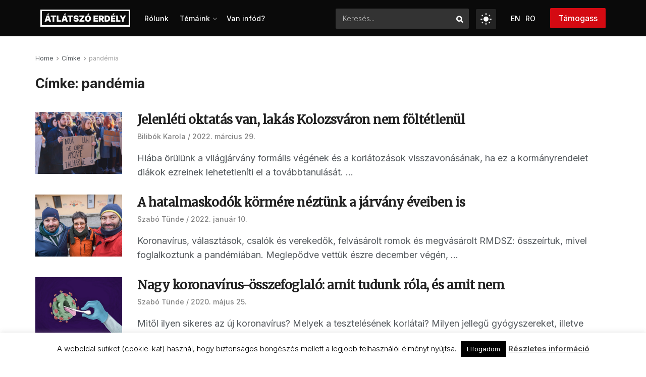

--- FILE ---
content_type: text/html; charset=UTF-8
request_url: https://atlatszo.ro/tag/pandemia/
body_size: 118805
content:
<!doctype html> <!--[if lt IE 7]><html class="no-js lt-ie9 lt-ie8 lt-ie7" lang="hu-HU"> <![endif]--> <!--[if IE 7]><html class="no-js lt-ie9 lt-ie8" lang="hu-HU"> <![endif]--> <!--[if IE 8]><html class="no-js lt-ie9" lang="hu-HU"> <![endif]--> <!--[if IE 9]><html class="no-js lt-ie10" lang="hu-HU"> <![endif]--> <!--[if gt IE 8]><!--><html class="no-js" lang="hu-HU"> <!--<![endif]--><head><meta http-equiv="Content-Type" content="text/html; charset=UTF-8" /><meta name='viewport' content='width=device-width, initial-scale=1, user-scalable=yes' /><link rel="profile" href="http://gmpg.org/xfn/11" /><link rel="pingback" href="https://atlatszo.ro/xmlrpc.php" /><style type="text/css">.heateor_sss_button_instagram span.heateor_sss_svg,a.heateor_sss_instagram span.heateor_sss_svg{background:radial-gradient(circle at 30% 107%,#fdf497 0,#fdf497 5%,#fd5949 45%,#d6249f 60%,#285aeb 90%)}
											.heateor_sss_horizontal_sharing .heateor_sss_svg,.heateor_sss_standard_follow_icons_container .heateor_sss_svg{
							color: #fff;
						border-width: 0px;
			border-style: solid;
			border-color: transparent;
		}
					.heateor_sss_horizontal_sharing .heateorSssTCBackground{
				color:#666;
			}
					.heateor_sss_horizontal_sharing span.heateor_sss_svg:hover,.heateor_sss_standard_follow_icons_container span.heateor_sss_svg:hover{
						border-color: transparent;
		}
		.heateor_sss_vertical_sharing span.heateor_sss_svg,.heateor_sss_floating_follow_icons_container span.heateor_sss_svg{
							color: #fff;
						border-width: 0px;
			border-style: solid;
			border-color: transparent;
		}
				.heateor_sss_vertical_sharing .heateorSssTCBackground{
			color:#666;
		}
						.heateor_sss_vertical_sharing span.heateor_sss_svg:hover,.heateor_sss_floating_follow_icons_container span.heateor_sss_svg:hover{
						border-color: transparent;
		}
						div.heateor_sss_horizontal_sharing .heateor_sss_square_count{display: block}</style><meta name='robots' content='index, follow, max-image-preview:large, max-snippet:-1, max-video-preview:-1' /><link rel="alternate" hreflang="hu" href="https://atlatszo.ro/tag/pandemia/" /><link rel="alternate" hreflang="x-default" href="https://atlatszo.ro/tag/pandemia/" /><meta property="og:type" content="website"><meta property="og:title" content="Jelenléti oktatás van, lakás Kolozsváron nem föltétlenül"><meta property="og:site_name" content="Átlátszó Erdély"><meta property="og:description" content="Hiába örülünk a világjárvány formális végének és a korlátozások visszavonásának, ha ez a kormányrendelet diákok ezreinek lehetetleníti el a továbbtanulását."><meta property="og:url" content="https://atlatszo.ro/tag/pandemia"><meta property="og:locale" content="hu_HU"><meta property="og:image" content="https://atlatszo-ro.b-cdn.net/wp-content/uploads/2022/03/OSUBB_tuntetes3.jpg"><meta property="og:image:height" content="1312"><meta property="og:image:width" content="1968"><meta name="twitter:card" content="summary"><meta name="twitter:url" content="https://atlatszo.ro/tag/pandemia"><meta name="twitter:title" content="Jelenléti oktatás van, lakás Kolozsváron nem föltétlenül"><meta name="twitter:description" content="Hiába örülünk a világjárvány formális végének és a korlátozások visszavonásának, ha ez a kormányrendelet diákok ezreinek lehetetleníti el a továbbtanulását."><meta name="twitter:image" content="https://atlatszo-ro.b-cdn.net/wp-content/uploads/2022/03/OSUBB_tuntetes3.jpg"><meta name="twitter:image:width" content="1968"><meta name="twitter:image:height" content="1312"><meta name="twitter:site" content="https://twitter.com/erdely_atlatszo"> <script type="text/javascript">var jnews_ajax_url = '/?ajax-request=jnews'</script> <script type="text/javascript">;window.jnews=window.jnews||{},window.jnews.library=window.jnews.library||{},window.jnews.library=function(){"use strict";var e=this;e.win=window,e.doc=document,e.noop=function(){},e.globalBody=e.doc.getElementsByTagName("body")[0],e.globalBody=e.globalBody?e.globalBody:e.doc,e.win.jnewsDataStorage=e.win.jnewsDataStorage||{_storage:new WeakMap,put:function(e,t,n){this._storage.has(e)||this._storage.set(e,new Map),this._storage.get(e).set(t,n)},get:function(e,t){return this._storage.get(e).get(t)},has:function(e,t){return this._storage.has(e)&&this._storage.get(e).has(t)},remove:function(e,t){var n=this._storage.get(e).delete(t);return 0===!this._storage.get(e).size&&this._storage.delete(e),n}},e.windowWidth=function(){return e.win.innerWidth||e.docEl.clientWidth||e.globalBody.clientWidth},e.windowHeight=function(){return e.win.innerHeight||e.docEl.clientHeight||e.globalBody.clientHeight},e.requestAnimationFrame=e.win.requestAnimationFrame||e.win.webkitRequestAnimationFrame||e.win.mozRequestAnimationFrame||e.win.msRequestAnimationFrame||window.oRequestAnimationFrame||function(e){return setTimeout(e,1e3/60)},e.cancelAnimationFrame=e.win.cancelAnimationFrame||e.win.webkitCancelAnimationFrame||e.win.webkitCancelRequestAnimationFrame||e.win.mozCancelAnimationFrame||e.win.msCancelRequestAnimationFrame||e.win.oCancelRequestAnimationFrame||function(e){clearTimeout(e)},e.classListSupport="classList"in document.createElement("_"),e.hasClass=e.classListSupport?function(e,t){return e.classList.contains(t)}:function(e,t){return e.className.indexOf(t)>=0},e.addClass=e.classListSupport?function(t,n){e.hasClass(t,n)||t.classList.add(n)}:function(t,n){e.hasClass(t,n)||(t.className+=" "+n)},e.removeClass=e.classListSupport?function(t,n){e.hasClass(t,n)&&t.classList.remove(n)}:function(t,n){e.hasClass(t,n)&&(t.className=t.className.replace(n,""))},e.objKeys=function(e){var t=[];for(var n in e)Object.prototype.hasOwnProperty.call(e,n)&&t.push(n);return t},e.isObjectSame=function(e,t){var n=!0;return JSON.stringify(e)!==JSON.stringify(t)&&(n=!1),n},e.extend=function(){for(var e,t,n,o=arguments[0]||{},i=1,a=arguments.length;i<a;i++)if(null!==(e=arguments[i]))for(t in e)o!==(n=e[t])&&void 0!==n&&(o[t]=n);return o},e.dataStorage=e.win.jnewsDataStorage,e.isVisible=function(e){return 0!==e.offsetWidth&&0!==e.offsetHeight||e.getBoundingClientRect().length},e.getHeight=function(e){return e.offsetHeight||e.clientHeight||e.getBoundingClientRect().height},e.getWidth=function(e){return e.offsetWidth||e.clientWidth||e.getBoundingClientRect().width},e.supportsPassive=!1;try{var t=Object.defineProperty({},"passive",{get:function(){e.supportsPassive=!0}});"createEvent"in e.doc?e.win.addEventListener("test",null,t):"fireEvent"in e.doc&&e.win.attachEvent("test",null)}catch(e){}e.passiveOption=!!e.supportsPassive&&{passive:!0},e.setStorage=function(e,t){e="jnews-"+e;var n={expired:Math.floor(((new Date).getTime()+432e5)/1e3)};t=Object.assign(n,t);localStorage.setItem(e,JSON.stringify(t))},e.getStorage=function(e){e="jnews-"+e;var t=localStorage.getItem(e);return null!==t&&0<t.length?JSON.parse(localStorage.getItem(e)):{}},e.expiredStorage=function(){var t,n="jnews-";for(var o in localStorage)o.indexOf(n)>-1&&"undefined"!==(t=e.getStorage(o.replace(n,""))).expired&&t.expired<Math.floor((new Date).getTime()/1e3)&&localStorage.removeItem(o)},e.addEvents=function(t,n,o){for(var i in n){var a=["touchstart","touchmove"].indexOf(i)>=0&&!o&&e.passiveOption;"createEvent"in e.doc?t.addEventListener(i,n[i],a):"fireEvent"in e.doc&&t.attachEvent("on"+i,n[i])}},e.removeEvents=function(t,n){for(var o in n)"createEvent"in e.doc?t.removeEventListener(o,n[o]):"fireEvent"in e.doc&&t.detachEvent("on"+o,n[o])},e.triggerEvents=function(t,n,o){var i;o=o||{detail:null};return"createEvent"in e.doc?(!(i=e.doc.createEvent("CustomEvent")||new CustomEvent(n)).initCustomEvent||i.initCustomEvent(n,!0,!1,o),void t.dispatchEvent(i)):"fireEvent"in e.doc?((i=e.doc.createEventObject()).eventType=n,void t.fireEvent("on"+i.eventType,i)):void 0},e.getParents=function(t,n){void 0===n&&(n=e.doc);for(var o=[],i=t.parentNode,a=!1;!a;)if(i){var r=i;r.querySelectorAll(n).length?a=!0:(o.push(r),i=r.parentNode)}else o=[],a=!0;return o},e.forEach=function(e,t,n){for(var o=0,i=e.length;o<i;o++)t.call(n,e[o],o)},e.getText=function(e){return e.innerText||e.textContent},e.setText=function(e,t){var n="object"==typeof t?t.innerText||t.textContent:t;e.innerText&&(e.innerText=n),e.textContent&&(e.textContent=n)},e.httpBuildQuery=function(t){return e.objKeys(t).reduce(function t(n){var o=arguments.length>1&&void 0!==arguments[1]?arguments[1]:null;return function(i,a){var r=n[a];a=encodeURIComponent(a);var s=o?"".concat(o,"[").concat(a,"]"):a;return null==r||"function"==typeof r?(i.push("".concat(s,"=")),i):["number","boolean","string"].includes(typeof r)?(i.push("".concat(s,"=").concat(encodeURIComponent(r))),i):(i.push(e.objKeys(r).reduce(t(r,s),[]).join("&")),i)}}(t),[]).join("&")},e.get=function(t,n,o,i){return o="function"==typeof o?o:e.noop,e.ajax("GET",t,n,o,i)},e.post=function(t,n,o,i){return o="function"==typeof o?o:e.noop,e.ajax("POST",t,n,o,i)},e.ajax=function(t,n,o,i,a){var r=new XMLHttpRequest,s=n,c=e.httpBuildQuery(o);if(t=-1!=["GET","POST"].indexOf(t)?t:"GET",r.open(t,s+("GET"==t?"?"+c:""),!0),"POST"==t&&r.setRequestHeader("Content-type","application/x-www-form-urlencoded"),r.setRequestHeader("X-Requested-With","XMLHttpRequest"),r.onreadystatechange=function(){4===r.readyState&&200<=r.status&&300>r.status&&"function"==typeof i&&i.call(void 0,r.response)},void 0!==a&&!a){return{xhr:r,send:function(){r.send("POST"==t?c:null)}}}return r.send("POST"==t?c:null),{xhr:r}},e.scrollTo=function(t,n,o){function i(e,t,n){this.start=this.position(),this.change=e-this.start,this.currentTime=0,this.increment=20,this.duration=void 0===n?500:n,this.callback=t,this.finish=!1,this.animateScroll()}return Math.easeInOutQuad=function(e,t,n,o){return(e/=o/2)<1?n/2*e*e+t:-n/2*(--e*(e-2)-1)+t},i.prototype.stop=function(){this.finish=!0},i.prototype.move=function(t){e.doc.documentElement.scrollTop=t,e.globalBody.parentNode.scrollTop=t,e.globalBody.scrollTop=t},i.prototype.position=function(){return e.doc.documentElement.scrollTop||e.globalBody.parentNode.scrollTop||e.globalBody.scrollTop},i.prototype.animateScroll=function(){this.currentTime+=this.increment;var t=Math.easeInOutQuad(this.currentTime,this.start,this.change,this.duration);this.move(t),this.currentTime<this.duration&&!this.finish?e.requestAnimationFrame.call(e.win,this.animateScroll.bind(this)):this.callback&&"function"==typeof this.callback&&this.callback()},new i(t,n,o)},e.unwrap=function(t){var n,o=t;e.forEach(t,(function(e,t){n?n+=e:n=e})),o.replaceWith(n)},e.performance={start:function(e){performance.mark(e+"Start")},stop:function(e){performance.mark(e+"End"),performance.measure(e,e+"Start",e+"End")}},e.fps=function(){var t=0,n=0,o=0;!function(){var i=t=0,a=0,r=0,s=document.getElementById("fpsTable"),c=function(t){void 0===document.getElementsByTagName("body")[0]?e.requestAnimationFrame.call(e.win,(function(){c(t)})):document.getElementsByTagName("body")[0].appendChild(t)};null===s&&((s=document.createElement("div")).style.position="fixed",s.style.top="120px",s.style.left="10px",s.style.width="100px",s.style.height="20px",s.style.border="1px solid black",s.style.fontSize="11px",s.style.zIndex="100000",s.style.backgroundColor="white",s.id="fpsTable",c(s));var l=function(){o++,n=Date.now(),(a=(o/(r=(n-t)/1e3)).toPrecision(2))!=i&&(i=a,s.innerHTML=i+"fps"),1<r&&(t=n,o=0),e.requestAnimationFrame.call(e.win,l)};l()}()},e.instr=function(e,t){for(var n=0;n<t.length;n++)if(-1!==e.toLowerCase().indexOf(t[n].toLowerCase()))return!0},e.winLoad=function(t,n){function o(o){if("complete"===e.doc.readyState||"interactive"===e.doc.readyState)return!o||n?setTimeout(t,n||1):t(o),1}o()||e.addEvents(e.win,{load:o})},e.docReady=function(t,n){function o(o){if("complete"===e.doc.readyState||"interactive"===e.doc.readyState)return!o||n?setTimeout(t,n||1):t(o),1}o()||e.addEvents(e.doc,{DOMContentLoaded:o})},e.fireOnce=function(){e.docReady((function(){e.assets=e.assets||[],e.assets.length&&(e.boot(),e.load_assets())}),50)},e.boot=function(){e.length&&e.doc.querySelectorAll("style[media]").forEach((function(e){"not all"==e.getAttribute("media")&&e.removeAttribute("media")}))},e.create_js=function(t,n){var o=e.doc.createElement("script");switch(o.setAttribute("src",t),n){case"defer":o.setAttribute("defer",!0);break;case"async":o.setAttribute("async",!0);break;case"deferasync":o.setAttribute("defer",!0),o.setAttribute("async",!0)}e.globalBody.appendChild(o)},e.load_assets=function(){"object"==typeof e.assets&&e.forEach(e.assets.slice(0),(function(t,n){var o="";t.defer&&(o+="defer"),t.async&&(o+="async"),e.create_js(t.url,o);var i=e.assets.indexOf(t);i>-1&&e.assets.splice(i,1)})),e.assets=jnewsoption.au_scripts=window.jnewsads=[]},e.setCookie=function(e,t,n){var o="";if(n){var i=new Date;i.setTime(i.getTime()+24*n*60*60*1e3),o="; expires="+i.toUTCString()}document.cookie=e+"="+(t||"")+o+"; path=/"},e.getCookie=function(e){for(var t=e+"=",n=document.cookie.split(";"),o=0;o<n.length;o++){for(var i=n[o];" "==i.charAt(0);)i=i.substring(1,i.length);if(0==i.indexOf(t))return i.substring(t.length,i.length)}return null},e.eraseCookie=function(e){document.cookie=e+"=; Path=/; Expires=Thu, 01 Jan 1970 00:00:01 GMT;"},e.docReady((function(){e.globalBody=e.globalBody==e.doc?e.doc.getElementsByTagName("body")[0]:e.globalBody,e.globalBody=e.globalBody?e.globalBody:e.doc})),e.winLoad((function(){e.winLoad((function(){var t=!1;if(void 0!==window.jnewsadmin)if(void 0!==window.file_version_checker){var n=e.objKeys(window.file_version_checker);n.length?n.forEach((function(e){t||"10.0.4"===window.file_version_checker[e]||(t=!0)})):t=!0}else t=!0;t&&(window.jnewsHelper.getMessage(),window.jnewsHelper.getNotice())}),2500)}))},window.jnews.library=new window.jnews.library;</script><script type="module">;/*! instant.page v5.1.1 - (C) 2019-2020 Alexandre Dieulot - https://instant.page/license */
let t,e;const n=new Set,o=document.createElement("link"),i=o.relList&&o.relList.supports&&o.relList.supports("prefetch")&&window.IntersectionObserver&&"isIntersecting"in IntersectionObserverEntry.prototype,s="instantAllowQueryString"in document.body.dataset,a="instantAllowExternalLinks"in document.body.dataset,r="instantWhitelist"in document.body.dataset,c="instantMousedownShortcut"in document.body.dataset,d=1111;let l=65,u=!1,f=!1,m=!1;if("instantIntensity"in document.body.dataset){const t=document.body.dataset.instantIntensity;if("mousedown"==t.substr(0,9))u=!0,"mousedown-only"==t&&(f=!0);else if("viewport"==t.substr(0,8))navigator.connection&&(navigator.connection.saveData||navigator.connection.effectiveType&&navigator.connection.effectiveType.includes("2g"))||("viewport"==t?document.documentElement.clientWidth*document.documentElement.clientHeight<45e4&&(m=!0):"viewport-all"==t&&(m=!0));else{const e=parseInt(t);isNaN(e)||(l=e)}}if(i){const n={capture:!0,passive:!0};if(f||document.addEventListener("touchstart",(function(t){e=performance.now();const n=t.target.closest("a");h(n)&&v(n.href)}),n),u?c||document.addEventListener("mousedown",(function(t){const e=t.target.closest("a");h(e)&&v(e.href)}),n):document.addEventListener("mouseover",(function(n){if(performance.now()-e<d)return;if(!("closest"in n.target))return;const o=n.target.closest("a");h(o)&&(o.addEventListener("mouseout",p,{passive:!0}),t=setTimeout((()=>{v(o.href),t=void 0}),l))}),n),c&&document.addEventListener("mousedown",(function(t){if(performance.now()-e<d)return;const n=t.target.closest("a");if(t.which>1||t.metaKey||t.ctrlKey)return;if(!n)return;n.addEventListener("click",(function(t){1337!=t.detail&&t.preventDefault()}),{capture:!0,passive:!1,once:!0});const o=new MouseEvent("click",{view:window,bubbles:!0,cancelable:!1,detail:1337});n.dispatchEvent(o)}),n),m){let t;(t=window.requestIdleCallback?t=>{requestIdleCallback(t,{timeout:1500})}:t=>{t()})((()=>{const t=new IntersectionObserver((e=>{e.forEach((e=>{if(e.isIntersecting){const n=e.target;t.unobserve(n),v(n.href)}}))}));document.querySelectorAll("a").forEach((e=>{h(e)&&t.observe(e)}))}))}}function p(e){e.relatedTarget&&e.target.closest("a")==e.relatedTarget.closest("a")||t&&(clearTimeout(t),t=void 0)}function h(t){if(t&&t.href&&(!r||"instant"in t.dataset)&&(a||t.origin==location.origin||"instant"in t.dataset)&&["http:","https:"].includes(t.protocol)&&("http:"!=t.protocol||"https:"!=location.protocol)&&(s||!t.search||"instant"in t.dataset)&&!(t.hash&&t.pathname+t.search==location.pathname+location.search||"noInstant"in t.dataset))return!0}function v(t){if(n.has(t))return;const e=document.createElement("link");e.rel="prefetch",e.href=t,document.head.appendChild(e),n.add(t)}</script> <link media="all" href="https://atlatszo.ro/wp-content/cache/autoptimize/autoptimize_de34eada049b5d00c23ee6aee7fa8f43.php" rel="stylesheet"><title>pandémia Archives - Átlátszó Erdély</title><link rel="canonical" href="https://prod2.atlatszo.exot.hu/tag/pandemia/" /><meta property="og:locale" content="hu_HU" /><meta property="og:type" content="article" /><meta property="og:title" content="pandémia Archives - Átlátszó Erdély" /><meta property="og:url" content="https://prod2.atlatszo.exot.hu/tag/pandemia/" /><meta property="og:site_name" content="Átlátszó Erdély" /><meta name="twitter:card" content="summary_large_image" /><meta name="twitter:site" content="@erdely_atlatszo" /> <script type="application/ld+json" class="yoast-schema-graph">{"@context":"https://schema.org","@graph":[{"@type":"CollectionPage","@id":"https://prod2.atlatszo.exot.hu/tag/pandemia/","url":"https://prod2.atlatszo.exot.hu/tag/pandemia/","name":"pandémia Archives - Átlátszó Erdély","isPartOf":{"@id":"https://atlatszo.ro/#website"},"primaryImageOfPage":{"@id":"https://prod2.atlatszo.exot.hu/tag/pandemia/#primaryimage"},"image":{"@id":"https://prod2.atlatszo.exot.hu/tag/pandemia/#primaryimage"},"thumbnailUrl":"https://atlatszo-ro.b-cdn.net/wp-content/uploads/2022/03/OSUBB_tuntetes3.jpg","breadcrumb":{"@id":"https://prod2.atlatszo.exot.hu/tag/pandemia/#breadcrumb"},"inLanguage":"hu"},{"@type":"ImageObject","inLanguage":"hu","@id":"https://prod2.atlatszo.exot.hu/tag/pandemia/#primaryimage","url":"https://atlatszo-ro.b-cdn.net/wp-content/uploads/2022/03/OSUBB_tuntetes3.jpg","contentUrl":"https://atlatszo-ro.b-cdn.net/wp-content/uploads/2022/03/OSUBB_tuntetes3.jpg","width":1968,"height":1312,"caption":"A fotó az OSUBB tüntetés idején készült"},{"@type":"BreadcrumbList","@id":"https://prod2.atlatszo.exot.hu/tag/pandemia/#breadcrumb","itemListElement":[{"@type":"ListItem","position":1,"name":"Home","item":"https://prod2.atlatszo.exot.hu/"},{"@type":"ListItem","position":2,"name":"pandémia"}]},{"@type":"WebSite","@id":"https://atlatszo.ro/#website","url":"https://atlatszo.ro/","name":"Átlátszó Erdély","description":"Átlátszó Erdély","publisher":{"@id":"https://atlatszo.ro/#organization"},"potentialAction":[{"@type":"SearchAction","target":{"@type":"EntryPoint","urlTemplate":"https://atlatszo.ro/?s={search_term_string}"},"query-input":"required name=search_term_string"}],"inLanguage":"hu"},{"@type":"Organization","@id":"https://atlatszo.ro/#organization","name":"Átlátszó Erdély","url":"https://atlatszo.ro/","logo":{"@type":"ImageObject","inLanguage":"hu","@id":"https://atlatszo.ro/#/schema/logo/image/","url":"https://atlatszo-ro.b-cdn.net/wp-content/uploads/2022/06/logo-atlatszo.png","contentUrl":"https://atlatszo-ro.b-cdn.net/wp-content/uploads/2022/06/logo-atlatszo.png","width":270,"height":104,"caption":"Átlátszó Erdély"},"image":{"@id":"https://atlatszo.ro/#/schema/logo/image/"},"sameAs":["https://www.facebook.com/atlatszoerdely/","https://twitter.com/erdely_atlatszo","https://www.instagram.com/atlatszo_erdely/","https://www.youtube.com/channel/UC6lunfqCrLA0aDAjt1--TKg"]}]}</script> <link rel='dns-prefetch' href='//prod2.atlatszo.exot.hu' /><link rel='dns-prefetch' href='//fonts.googleapis.com' /><link rel='preconnect' href='https://fonts.gstatic.com' /><link rel="alternate" type="application/rss+xml" title="Átlátszó Erdély &raquo; hírcsatorna" href="https://atlatszo.ro/feed/" /><link rel="alternate" type="application/rss+xml" title="Átlátszó Erdély &raquo; hozzászólás hírcsatorna" href="https://atlatszo.ro/comments/feed/" /><link rel="alternate" type="application/rss+xml" title="Átlátszó Erdély &raquo; pandémia címke hírcsatorna" href="https://atlatszo.ro/tag/pandemia/feed/" /> <script type="text/javascript">window._wpemojiSettings = {"baseUrl":"https:\/\/s.w.org\/images\/core\/emoji\/14.0.0\/72x72\/","ext":".png","svgUrl":"https:\/\/s.w.org\/images\/core\/emoji\/14.0.0\/svg\/","svgExt":".svg","source":{"concatemoji":"https:\/\/atlatszo.ro\/wp-includes\/js\/wp-emoji-release.min.js?ver=6.4.7"}};
/*! This file is auto-generated */
!function(i,n){var o,s,e;function c(e){try{var t={supportTests:e,timestamp:(new Date).valueOf()};sessionStorage.setItem(o,JSON.stringify(t))}catch(e){}}function p(e,t,n){e.clearRect(0,0,e.canvas.width,e.canvas.height),e.fillText(t,0,0);var t=new Uint32Array(e.getImageData(0,0,e.canvas.width,e.canvas.height).data),r=(e.clearRect(0,0,e.canvas.width,e.canvas.height),e.fillText(n,0,0),new Uint32Array(e.getImageData(0,0,e.canvas.width,e.canvas.height).data));return t.every(function(e,t){return e===r[t]})}function u(e,t,n){switch(t){case"flag":return n(e,"\ud83c\udff3\ufe0f\u200d\u26a7\ufe0f","\ud83c\udff3\ufe0f\u200b\u26a7\ufe0f")?!1:!n(e,"\ud83c\uddfa\ud83c\uddf3","\ud83c\uddfa\u200b\ud83c\uddf3")&&!n(e,"\ud83c\udff4\udb40\udc67\udb40\udc62\udb40\udc65\udb40\udc6e\udb40\udc67\udb40\udc7f","\ud83c\udff4\u200b\udb40\udc67\u200b\udb40\udc62\u200b\udb40\udc65\u200b\udb40\udc6e\u200b\udb40\udc67\u200b\udb40\udc7f");case"emoji":return!n(e,"\ud83e\udef1\ud83c\udffb\u200d\ud83e\udef2\ud83c\udfff","\ud83e\udef1\ud83c\udffb\u200b\ud83e\udef2\ud83c\udfff")}return!1}function f(e,t,n){var r="undefined"!=typeof WorkerGlobalScope&&self instanceof WorkerGlobalScope?new OffscreenCanvas(300,150):i.createElement("canvas"),a=r.getContext("2d",{willReadFrequently:!0}),o=(a.textBaseline="top",a.font="600 32px Arial",{});return e.forEach(function(e){o[e]=t(a,e,n)}),o}function t(e){var t=i.createElement("script");t.src=e,t.defer=!0,i.head.appendChild(t)}"undefined"!=typeof Promise&&(o="wpEmojiSettingsSupports",s=["flag","emoji"],n.supports={everything:!0,everythingExceptFlag:!0},e=new Promise(function(e){i.addEventListener("DOMContentLoaded",e,{once:!0})}),new Promise(function(t){var n=function(){try{var e=JSON.parse(sessionStorage.getItem(o));if("object"==typeof e&&"number"==typeof e.timestamp&&(new Date).valueOf()<e.timestamp+604800&&"object"==typeof e.supportTests)return e.supportTests}catch(e){}return null}();if(!n){if("undefined"!=typeof Worker&&"undefined"!=typeof OffscreenCanvas&&"undefined"!=typeof URL&&URL.createObjectURL&&"undefined"!=typeof Blob)try{var e="postMessage("+f.toString()+"("+[JSON.stringify(s),u.toString(),p.toString()].join(",")+"));",r=new Blob([e],{type:"text/javascript"}),a=new Worker(URL.createObjectURL(r),{name:"wpTestEmojiSupports"});return void(a.onmessage=function(e){c(n=e.data),a.terminate(),t(n)})}catch(e){}c(n=f(s,u,p))}t(n)}).then(function(e){for(var t in e)n.supports[t]=e[t],n.supports.everything=n.supports.everything&&n.supports[t],"flag"!==t&&(n.supports.everythingExceptFlag=n.supports.everythingExceptFlag&&n.supports[t]);n.supports.everythingExceptFlag=n.supports.everythingExceptFlag&&!n.supports.flag,n.DOMReady=!1,n.readyCallback=function(){n.DOMReady=!0}}).then(function(){return e}).then(function(){var e;n.supports.everything||(n.readyCallback(),(e=n.source||{}).concatemoji?t(e.concatemoji):e.wpemoji&&e.twemoji&&(t(e.twemoji),t(e.wpemoji)))}))}((window,document),window._wpemojiSettings);</script> <style id='wp-emoji-styles-inline-css' type='text/css'>img.wp-smiley, img.emoji {
		display: inline !important;
		border: none !important;
		box-shadow: none !important;
		height: 1em !important;
		width: 1em !important;
		margin: 0 0.07em !important;
		vertical-align: -0.1em !important;
		background: none !important;
		padding: 0 !important;
	}</style><style id='classic-theme-styles-inline-css' type='text/css'>/*! This file is auto-generated */
.wp-block-button__link{color:#fff;background-color:#32373c;border-radius:9999px;box-shadow:none;text-decoration:none;padding:calc(.667em + 2px) calc(1.333em + 2px);font-size:1.125em}.wp-block-file__button{background:#32373c;color:#fff;text-decoration:none}</style><style id='global-styles-inline-css' type='text/css'>body{--wp--preset--color--black: #000000;--wp--preset--color--cyan-bluish-gray: #abb8c3;--wp--preset--color--white: #ffffff;--wp--preset--color--pale-pink: #f78da7;--wp--preset--color--vivid-red: #cf2e2e;--wp--preset--color--luminous-vivid-orange: #ff6900;--wp--preset--color--luminous-vivid-amber: #fcb900;--wp--preset--color--light-green-cyan: #7bdcb5;--wp--preset--color--vivid-green-cyan: #00d084;--wp--preset--color--pale-cyan-blue: #8ed1fc;--wp--preset--color--vivid-cyan-blue: #0693e3;--wp--preset--color--vivid-purple: #9b51e0;--wp--preset--gradient--vivid-cyan-blue-to-vivid-purple: linear-gradient(135deg,rgba(6,147,227,1) 0%,rgb(155,81,224) 100%);--wp--preset--gradient--light-green-cyan-to-vivid-green-cyan: linear-gradient(135deg,rgb(122,220,180) 0%,rgb(0,208,130) 100%);--wp--preset--gradient--luminous-vivid-amber-to-luminous-vivid-orange: linear-gradient(135deg,rgba(252,185,0,1) 0%,rgba(255,105,0,1) 100%);--wp--preset--gradient--luminous-vivid-orange-to-vivid-red: linear-gradient(135deg,rgba(255,105,0,1) 0%,rgb(207,46,46) 100%);--wp--preset--gradient--very-light-gray-to-cyan-bluish-gray: linear-gradient(135deg,rgb(238,238,238) 0%,rgb(169,184,195) 100%);--wp--preset--gradient--cool-to-warm-spectrum: linear-gradient(135deg,rgb(74,234,220) 0%,rgb(151,120,209) 20%,rgb(207,42,186) 40%,rgb(238,44,130) 60%,rgb(251,105,98) 80%,rgb(254,248,76) 100%);--wp--preset--gradient--blush-light-purple: linear-gradient(135deg,rgb(255,206,236) 0%,rgb(152,150,240) 100%);--wp--preset--gradient--blush-bordeaux: linear-gradient(135deg,rgb(254,205,165) 0%,rgb(254,45,45) 50%,rgb(107,0,62) 100%);--wp--preset--gradient--luminous-dusk: linear-gradient(135deg,rgb(255,203,112) 0%,rgb(199,81,192) 50%,rgb(65,88,208) 100%);--wp--preset--gradient--pale-ocean: linear-gradient(135deg,rgb(255,245,203) 0%,rgb(182,227,212) 50%,rgb(51,167,181) 100%);--wp--preset--gradient--electric-grass: linear-gradient(135deg,rgb(202,248,128) 0%,rgb(113,206,126) 100%);--wp--preset--gradient--midnight: linear-gradient(135deg,rgb(2,3,129) 0%,rgb(40,116,252) 100%);--wp--preset--font-size--small: 13px;--wp--preset--font-size--medium: 20px;--wp--preset--font-size--large: 36px;--wp--preset--font-size--x-large: 42px;--wp--preset--spacing--20: 0.44rem;--wp--preset--spacing--30: 0.67rem;--wp--preset--spacing--40: 1rem;--wp--preset--spacing--50: 1.5rem;--wp--preset--spacing--60: 2.25rem;--wp--preset--spacing--70: 3.38rem;--wp--preset--spacing--80: 5.06rem;--wp--preset--shadow--natural: 6px 6px 9px rgba(0, 0, 0, 0.2);--wp--preset--shadow--deep: 12px 12px 50px rgba(0, 0, 0, 0.4);--wp--preset--shadow--sharp: 6px 6px 0px rgba(0, 0, 0, 0.2);--wp--preset--shadow--outlined: 6px 6px 0px -3px rgba(255, 255, 255, 1), 6px 6px rgba(0, 0, 0, 1);--wp--preset--shadow--crisp: 6px 6px 0px rgba(0, 0, 0, 1);}:where(.is-layout-flex){gap: 0.5em;}:where(.is-layout-grid){gap: 0.5em;}body .is-layout-flow > .alignleft{float: left;margin-inline-start: 0;margin-inline-end: 2em;}body .is-layout-flow > .alignright{float: right;margin-inline-start: 2em;margin-inline-end: 0;}body .is-layout-flow > .aligncenter{margin-left: auto !important;margin-right: auto !important;}body .is-layout-constrained > .alignleft{float: left;margin-inline-start: 0;margin-inline-end: 2em;}body .is-layout-constrained > .alignright{float: right;margin-inline-start: 2em;margin-inline-end: 0;}body .is-layout-constrained > .aligncenter{margin-left: auto !important;margin-right: auto !important;}body .is-layout-constrained > :where(:not(.alignleft):not(.alignright):not(.alignfull)){max-width: var(--wp--style--global--content-size);margin-left: auto !important;margin-right: auto !important;}body .is-layout-constrained > .alignwide{max-width: var(--wp--style--global--wide-size);}body .is-layout-flex{display: flex;}body .is-layout-flex{flex-wrap: wrap;align-items: center;}body .is-layout-flex > *{margin: 0;}body .is-layout-grid{display: grid;}body .is-layout-grid > *{margin: 0;}:where(.wp-block-columns.is-layout-flex){gap: 2em;}:where(.wp-block-columns.is-layout-grid){gap: 2em;}:where(.wp-block-post-template.is-layout-flex){gap: 1.25em;}:where(.wp-block-post-template.is-layout-grid){gap: 1.25em;}.has-black-color{color: var(--wp--preset--color--black) !important;}.has-cyan-bluish-gray-color{color: var(--wp--preset--color--cyan-bluish-gray) !important;}.has-white-color{color: var(--wp--preset--color--white) !important;}.has-pale-pink-color{color: var(--wp--preset--color--pale-pink) !important;}.has-vivid-red-color{color: var(--wp--preset--color--vivid-red) !important;}.has-luminous-vivid-orange-color{color: var(--wp--preset--color--luminous-vivid-orange) !important;}.has-luminous-vivid-amber-color{color: var(--wp--preset--color--luminous-vivid-amber) !important;}.has-light-green-cyan-color{color: var(--wp--preset--color--light-green-cyan) !important;}.has-vivid-green-cyan-color{color: var(--wp--preset--color--vivid-green-cyan) !important;}.has-pale-cyan-blue-color{color: var(--wp--preset--color--pale-cyan-blue) !important;}.has-vivid-cyan-blue-color{color: var(--wp--preset--color--vivid-cyan-blue) !important;}.has-vivid-purple-color{color: var(--wp--preset--color--vivid-purple) !important;}.has-black-background-color{background-color: var(--wp--preset--color--black) !important;}.has-cyan-bluish-gray-background-color{background-color: var(--wp--preset--color--cyan-bluish-gray) !important;}.has-white-background-color{background-color: var(--wp--preset--color--white) !important;}.has-pale-pink-background-color{background-color: var(--wp--preset--color--pale-pink) !important;}.has-vivid-red-background-color{background-color: var(--wp--preset--color--vivid-red) !important;}.has-luminous-vivid-orange-background-color{background-color: var(--wp--preset--color--luminous-vivid-orange) !important;}.has-luminous-vivid-amber-background-color{background-color: var(--wp--preset--color--luminous-vivid-amber) !important;}.has-light-green-cyan-background-color{background-color: var(--wp--preset--color--light-green-cyan) !important;}.has-vivid-green-cyan-background-color{background-color: var(--wp--preset--color--vivid-green-cyan) !important;}.has-pale-cyan-blue-background-color{background-color: var(--wp--preset--color--pale-cyan-blue) !important;}.has-vivid-cyan-blue-background-color{background-color: var(--wp--preset--color--vivid-cyan-blue) !important;}.has-vivid-purple-background-color{background-color: var(--wp--preset--color--vivid-purple) !important;}.has-black-border-color{border-color: var(--wp--preset--color--black) !important;}.has-cyan-bluish-gray-border-color{border-color: var(--wp--preset--color--cyan-bluish-gray) !important;}.has-white-border-color{border-color: var(--wp--preset--color--white) !important;}.has-pale-pink-border-color{border-color: var(--wp--preset--color--pale-pink) !important;}.has-vivid-red-border-color{border-color: var(--wp--preset--color--vivid-red) !important;}.has-luminous-vivid-orange-border-color{border-color: var(--wp--preset--color--luminous-vivid-orange) !important;}.has-luminous-vivid-amber-border-color{border-color: var(--wp--preset--color--luminous-vivid-amber) !important;}.has-light-green-cyan-border-color{border-color: var(--wp--preset--color--light-green-cyan) !important;}.has-vivid-green-cyan-border-color{border-color: var(--wp--preset--color--vivid-green-cyan) !important;}.has-pale-cyan-blue-border-color{border-color: var(--wp--preset--color--pale-cyan-blue) !important;}.has-vivid-cyan-blue-border-color{border-color: var(--wp--preset--color--vivid-cyan-blue) !important;}.has-vivid-purple-border-color{border-color: var(--wp--preset--color--vivid-purple) !important;}.has-vivid-cyan-blue-to-vivid-purple-gradient-background{background: var(--wp--preset--gradient--vivid-cyan-blue-to-vivid-purple) !important;}.has-light-green-cyan-to-vivid-green-cyan-gradient-background{background: var(--wp--preset--gradient--light-green-cyan-to-vivid-green-cyan) !important;}.has-luminous-vivid-amber-to-luminous-vivid-orange-gradient-background{background: var(--wp--preset--gradient--luminous-vivid-amber-to-luminous-vivid-orange) !important;}.has-luminous-vivid-orange-to-vivid-red-gradient-background{background: var(--wp--preset--gradient--luminous-vivid-orange-to-vivid-red) !important;}.has-very-light-gray-to-cyan-bluish-gray-gradient-background{background: var(--wp--preset--gradient--very-light-gray-to-cyan-bluish-gray) !important;}.has-cool-to-warm-spectrum-gradient-background{background: var(--wp--preset--gradient--cool-to-warm-spectrum) !important;}.has-blush-light-purple-gradient-background{background: var(--wp--preset--gradient--blush-light-purple) !important;}.has-blush-bordeaux-gradient-background{background: var(--wp--preset--gradient--blush-bordeaux) !important;}.has-luminous-dusk-gradient-background{background: var(--wp--preset--gradient--luminous-dusk) !important;}.has-pale-ocean-gradient-background{background: var(--wp--preset--gradient--pale-ocean) !important;}.has-electric-grass-gradient-background{background: var(--wp--preset--gradient--electric-grass) !important;}.has-midnight-gradient-background{background: var(--wp--preset--gradient--midnight) !important;}.has-small-font-size{font-size: var(--wp--preset--font-size--small) !important;}.has-medium-font-size{font-size: var(--wp--preset--font-size--medium) !important;}.has-large-font-size{font-size: var(--wp--preset--font-size--large) !important;}.has-x-large-font-size{font-size: var(--wp--preset--font-size--x-large) !important;}
.wp-block-navigation a:where(:not(.wp-element-button)){color: inherit;}
:where(.wp-block-post-template.is-layout-flex){gap: 1.25em;}:where(.wp-block-post-template.is-layout-grid){gap: 1.25em;}
:where(.wp-block-columns.is-layout-flex){gap: 2em;}:where(.wp-block-columns.is-layout-grid){gap: 2em;}
.wp-block-pullquote{font-size: 1.5em;line-height: 1.6;}</style><link rel='stylesheet' id='wpml-legacy-horizontal-list-0-css' href='https://prod2.atlatszo.exot.hu/wp-content/plugins/sitepress-multilingual-cms/templates/language-switchers/legacy-list-horizontal/style.min.css?ver=1' type='text/css' media='all' /><link rel='stylesheet' id='wpml-menu-item-0-css' href='https://prod2.atlatszo.exot.hu/wp-content/plugins/sitepress-multilingual-cms/templates/language-switchers/menu-item/style.min.css?ver=1' type='text/css' media='all' /><link rel='stylesheet' id='jeg_customizer_font-css' href='//fonts.googleapis.com/css?family=Inter%3Aregular%2C500%2C600%2C700%2C500%7CMerriweather%3Areguler&#038;display=swap&#038;ver=1.3.0' type='text/css' media='all' /><link rel='stylesheet' id='jnews-scheme-css' href='https://atlatszo.ro/wp-content/cache/autoptimize/autoptimize_single_68ba6fd5f3b4c744aff2ca14f8ddfd5e.php?ver=1751621319' type='text/css' media='all' /> <script type="text/javascript" src="https://atlatszo-ro.b-cdn.net/wp-includes/js/jquery/jquery.min.js?ver=3.7.1" id="jquery-core-js"></script> <script type="text/javascript" id="cookie-law-info-js-extra">var Cli_Data = {"nn_cookie_ids":[],"cookielist":[],"non_necessary_cookies":[],"ccpaEnabled":"","ccpaRegionBased":"","ccpaBarEnabled":"","strictlyEnabled":["necessary","obligatoire"],"ccpaType":"gdpr","js_blocking":"","custom_integration":"","triggerDomRefresh":"","secure_cookies":""};
var cli_cookiebar_settings = {"animate_speed_hide":"500","animate_speed_show":"500","background":"#FFF","border":"#b1a6a6c2","border_on":"","button_1_button_colour":"#000","button_1_button_hover":"#000000","button_1_link_colour":"#fff","button_1_as_button":"1","button_1_new_win":"","button_2_button_colour":"#333","button_2_button_hover":"#292929","button_2_link_colour":"#444","button_2_as_button":"","button_2_hidebar":"1","button_3_button_colour":"#000","button_3_button_hover":"#000000","button_3_link_colour":"#fff","button_3_as_button":"1","button_3_new_win":"","button_4_button_colour":"#000","button_4_button_hover":"#000000","button_4_link_colour":"#fff","button_4_as_button":"1","button_7_button_colour":"#61a229","button_7_button_hover":"#4e8221","button_7_link_colour":"#fff","button_7_as_button":"1","button_7_new_win":"","font_family":"inherit","header_fix":"","notify_animate_hide":"1","notify_animate_show":"","notify_div_id":"#cookie-law-info-bar","notify_position_horizontal":"right","notify_position_vertical":"bottom","scroll_close":"","scroll_close_reload":"","accept_close_reload":"","reject_close_reload":"","showagain_tab":"","showagain_background":"#fff","showagain_border":"#000","showagain_div_id":"#cookie-law-info-again","showagain_x_position":"100px","text":"#000","show_once_yn":"","show_once":"10000","logging_on":"","as_popup":"","popup_overlay":"1","bar_heading_text":"","cookie_bar_as":"banner","popup_showagain_position":"bottom-right","widget_position":"left"};
var log_object = {"ajax_url":"https:\/\/atlatszo.ro\/wp-admin\/admin-ajax.php"};</script> <link rel="https://api.w.org/" href="https://atlatszo.ro/wp-json/" /><link rel="alternate" type="application/json" href="https://atlatszo.ro/wp-json/wp/v2/tags/1918" /><link rel="EditURI" type="application/rsd+xml" title="RSD" href="https://atlatszo.ro/xmlrpc.php?rsd" /><meta name="generator" content="WordPress 6.4.7" /><meta name="generator" content="WPML ver:4.6.11 stt:1,23,45;" />  <script>(function(i,s,o,g,r,a,m){i['GoogleAnalyticsObject']=r;i[r]=i[r]||function(){
			(i[r].q=i[r].q||[]).push(arguments)},i[r].l=1*new Date();a=s.createElement(o),
			m=s.getElementsByTagName(o)[0];a.async=1;a.src=g;m.parentNode.insertBefore(a,m)
			})(window,document,'script','https://www.google-analytics.com/analytics.js','ga');
			ga('create', 'UA-188328232-1', 'auto');
			ga('send', 'pageview');</script>  <script class="atlatszo_GTM" data-cfasync="false" data-pagespeed-no-defer>var fcgtm4wp_datalayer_name = "dataLayer";
    var dataLayer = dataLayer || [];

	const fcgtm4wp_scrollerscript_debugmode           = true;
	const fcgtm4wp_scrollerscript_callbacktime        = 100;
	const fcgtm4wp_scrollerscript_readerlocation      = 10;
	const fcgtm4wp_scrollerscript_readerlocation_unit = "%";
	const fcgtm4wp_scrollerscript_contentelementid    = "";
	const fcgtm4wp_scrollerscript_scannertime         = 10;

	const fcgtm4wp_purchasescript_form_classes            = "#donate-sum, #donate-method";
	const fcgtm4wp_purchasescript_action_button_selectors = "#submit-donate";
	const fcgtm4wp_ui_newsletter_form_hook_selectors            = "#mc4wp-form-1";
    const fcgtm4wp_ui_newsletter_submit_hook_selectors             = ".mc4wp-form-fields .button-wrap-hu_HU .subscribe-HU input";
    const fcgtm4wp_ui_newsletter_email_hook_selectors             = "#mc4wp-form-1 .mc4wp-form-fields p";
	const fcgtm4wp_ui_notification_allow_hook_classes            = "onesignal-slidedown-allow-button";

	const fcgtm4wp_ui_notification_dismiss_hook_classes            = "onesignal-slidedown-cancel-button";
        
        
	var dataLayer_content = {"event":"page_view","page":{"page_id":37222,"page_language":"hu"},"visitorDoNotTrack":0};
    
    if (typeof dataLayer === typeof undefined) { console.error("dataLayer variable is undefined. Please check some JS loading behavior that may cause async loading initial loading script code execution.");}
	dataLayer.push( dataLayer_content );
    
    
    
(function(w,d,s,l,i){w[l]=w[l]||[];w[l].push({'gtm.start':
new Date().getTime(),event:'gtm.js'});var f=d.getElementsByTagName(s)[0],
j=d.createElement(s),dl=l!='dataLayer'?'&amp;l='+l:'';j.async=true;j.src=
'//www.googletagmanager.com/gtm.'+'js?id='+i+dl;f.parentNode.insertBefore(j,f);
})(window,document,'script','dataLayer','GTM-PH3BBC2');</script> <meta name="generator" content="Elementor 3.17.3; features: e_dom_optimization, e_optimized_assets_loading, e_optimized_css_loading, e_font_icon_svg, additional_custom_breakpoints; settings: css_print_method-external, google_font-enabled, font_display-auto">  <script type='text/javascript'>!function(f,b,e,v,n,t,s){if(f.fbq)return;n=f.fbq=function(){n.callMethod?
n.callMethod.apply(n,arguments):n.queue.push(arguments)};if(!f._fbq)f._fbq=n;
n.push=n;n.loaded=!0;n.version='2.0';n.queue=[];t=b.createElement(e);t.async=!0;
t.src=v;s=b.getElementsByTagName(e)[0];s.parentNode.insertBefore(t,s)}(window,
document,'script','https://connect.facebook.net/en_US/fbevents.js?v=next');</script>  <script type='text/javascript'>var url = window.location.origin + '?ob=open-bridge';
        fbq('set', 'openbridge', '1438867532913442', url);</script> <script type='text/javascript'>fbq('init', '1438867532913442', {}, {
    "agent": "wordpress-6.4.7-3.0.14"
})</script><script type='text/javascript'>fbq('track', 'PageView', []);</script>  <noscript> <img height="1" width="1" style="display:none" alt="fbpx"
src="https://www.facebook.com/tr?id=1438867532913442&ev=PageView&noscript=1" /> </noscript><meta name="onesignal" content="wordpress-plugin"/> <script>window.OneSignal = window.OneSignal || [];

      OneSignal.push( function() {
        OneSignal.SERVICE_WORKER_UPDATER_PATH = "OneSignalSDKUpdaterWorker.js.php";
                      OneSignal.SERVICE_WORKER_PATH = "OneSignalSDKWorker.js.php";
                      OneSignal.SERVICE_WORKER_PARAM = { scope: "/" };
        OneSignal.setDefaultNotificationUrl("https://atlatszo.ro");
        var oneSignal_options = {};
        window._oneSignalInitOptions = oneSignal_options;

        oneSignal_options['wordpress'] = true;
oneSignal_options['appId'] = '0fa9d2b0-18a1-46d9-946a-9d2f33b69125';
oneSignal_options['allowLocalhostAsSecureOrigin'] = true;
oneSignal_options['welcomeNotification'] = { };
oneSignal_options['welcomeNotification']['title'] = "Átlátszó Erdély";
oneSignal_options['welcomeNotification']['message'] = "Köszönjük a feliratkozást!";
oneSignal_options['path'] = "https://atlatszo.ro/wp-content/plugins/onesignal-free-web-push-notifications/sdk_files/";
oneSignal_options['promptOptions'] = { };
oneSignal_options['promptOptions']['actionMessage'] = "Szeretnénk értesíteni a frissen publikált anyagainkról. Ezekről bármikor leiratkozhatsz.";
oneSignal_options['promptOptions']['acceptButtonText'] = "Engedélyezem";
oneSignal_options['promptOptions']['cancelButtonText'] = "Nem, köszönöm";
oneSignal_options['notifyButton'] = { };
oneSignal_options['notifyButton']['enable'] = true;
oneSignal_options['notifyButton']['position'] = 'bottom-right';
oneSignal_options['notifyButton']['theme'] = 'default';
oneSignal_options['notifyButton']['size'] = 'medium';
oneSignal_options['notifyButton']['showCredit'] = false;
oneSignal_options['notifyButton']['text'] = {};
oneSignal_options['notifyButton']['text']['tip.state.unsubscribed'] = 'Leiratkoztál az értesítésekről';
oneSignal_options['notifyButton']['text']['tip.state.subscribed'] = 'Feliratkoztál az értesítésekre';
oneSignal_options['notifyButton']['text']['tip.state.blocked'] = 'Blokkoltad az értesítéseket';
oneSignal_options['notifyButton']['text']['message.action.subscribed'] = 'Köszönjük a feliratkozást!';
oneSignal_options['notifyButton']['text']['message.action.resubscribed'] = 'Újra feliratkoztál az értesítésekre, köszönjük!';
oneSignal_options['notifyButton']['text']['message.action.unsubscribed'] = 'Többet nem küldünk értesítést';
oneSignal_options['notifyButton']['text']['dialog.main.title'] = 'Értesítések beállítása';
oneSignal_options['notifyButton']['text']['dialog.main.button.subscribe'] = 'Feliratkozom';
oneSignal_options['notifyButton']['text']['dialog.main.button.unsubscribe'] = 'Leiratkozom';
oneSignal_options['notifyButton']['text']['dialog.blocked.title'] = 'Értesítések feloldása';
oneSignal_options['notifyButton']['text']['dialog.blocked.message'] = 'Így hagyd jóvá az értesítéseket:';
oneSignal_options['notifyButton']['colors'] = {};
                OneSignal.init(window._oneSignalInitOptions);
                OneSignal.showSlidedownPrompt();      });

      function documentInitOneSignal() {
        var oneSignal_elements = document.getElementsByClassName("OneSignal-prompt");

        var oneSignalLinkClickHandler = function(event) { OneSignal.push(['registerForPushNotifications']); event.preventDefault(); };        for(var i = 0; i < oneSignal_elements.length; i++)
          oneSignal_elements[i].addEventListener('click', oneSignalLinkClickHandler, false);
      }

      if (document.readyState === 'complete') {
           documentInitOneSignal();
      }
      else {
           window.addEventListener("load", function(event){
               documentInitOneSignal();
          });
      }</script> <script>var lepopup_customjs_handlers={};var lepopup_cookie_value="ilovefamily";var lepopup_events_data={};var lepopup_content_id="{1918}{post_tag}";var lepopup_icl_language="hu";</script><script>function lepopup_add_event(_event,_data){if(typeof _lepopup_add_event == typeof undefined){jQuery(document).ready(function(){_lepopup_add_event(_event,_data);});}else{_lepopup_add_event(_event,_data);}}</script><script type='application/ld+json'>{"@context":"http:\/\/schema.org","@type":"Organization","@id":"https:\/\/atlatszo.ro\/#organization","url":"https:\/\/atlatszo.ro\/","name":"\u00c1tl\u00e1tsz\u00f3 Erd\u00e9ly Egyes\u00fclet","logo":{"@type":"ImageObject","url":"https:\/\/atlatszo.ro\/wp-content\/uploads\/2022\/06\/logo-atlatszo.png"},"sameAs":["https:\/\/www.facebook.com\/atlatszoerdely","https:\/\/twitter.com\/erdely_atlatszo","https:\/\/www.instagram.com\/atlatszo_erdely\/","https:\/\/www.youtube.com\/channel\/UC6lunfqCrLA0aDAjt1--TKg"]}</script> <script type='application/ld+json'>{"@context":"http:\/\/schema.org","@type":"WebSite","@id":"https:\/\/atlatszo.ro\/#website","url":"https:\/\/atlatszo.ro\/","name":"\u00c1tl\u00e1tsz\u00f3 Erd\u00e9ly Egyes\u00fclet","potentialAction":{"@type":"SearchAction","target":"https:\/\/atlatszo.ro\/?s={search_term_string}","query-input":"required name=search_term_string"}}</script> <link rel="icon" href="https://atlatszo-ro.b-cdn.net/wp-content/uploads/2023/12/cropped-favicon-3-32x32.png" sizes="32x32" /><link rel="icon" href="https://atlatszo-ro.b-cdn.net/wp-content/uploads/2023/12/cropped-favicon-3-192x192.png" sizes="192x192" /><link rel="apple-touch-icon" href="https://atlatszo-ro.b-cdn.net/wp-content/uploads/2023/12/cropped-favicon-3-180x180.png" /><meta name="msapplication-TileImage" content="https://atlatszo-ro.b-cdn.net/wp-content/uploads/2023/12/cropped-favicon-3-270x270.png" /> <script>jQuery(document).ready(function() {
	jQuery('.info-email-section').each(function() {
	let text = jQuery(this).find('.text-to-copy span').text()
	   jQuery(this).find('.copy-button a').click(function(event) {
	event.preventDefault();
	navigator.clipboard.writeText(text);
       });
	});
const currentLang = document.getElementsByTagName('html')[0].getAttribute('lang');
if (currentLang !== "hu-HU") {
	jQuery('.footer-newsletter-wrap').hide();
}

    });</script><style id="jeg_dynamic_css" type="text/css" data-type="jeg_custom-css">.jeg_container, .jeg_content, .jeg_boxed .jeg_main .jeg_container, .jeg_autoload_separator { background-color : #ffffff; } body { --j-body-color : #53585c; --j-accent-color : #d40a12; --j-alt-color : #048ba8; --j-heading-color : #212121; } body,.jeg_newsfeed_list .tns-outer .tns-controls button,.jeg_filter_button,.owl-carousel .owl-nav div,.jeg_readmore,.jeg_hero_style_7 .jeg_post_meta a,.widget_calendar thead th,.widget_calendar tfoot a,.jeg_socialcounter a,.entry-header .jeg_meta_like a,.entry-header .jeg_meta_comment a,.entry-header .jeg_meta_donation a,.entry-header .jeg_meta_bookmark a,.entry-content tbody tr:hover,.entry-content th,.jeg_splitpost_nav li:hover a,#breadcrumbs a,.jeg_author_socials a:hover,.jeg_footer_content a,.jeg_footer_bottom a,.jeg_cartcontent,.woocommerce .woocommerce-breadcrumb a { color : #53585c; } a, .jeg_menu_style_5>li>a:hover, .jeg_menu_style_5>li.sfHover>a, .jeg_menu_style_5>li.current-menu-item>a, .jeg_menu_style_5>li.current-menu-ancestor>a, .jeg_navbar .jeg_menu:not(.jeg_main_menu)>li>a:hover, .jeg_midbar .jeg_menu:not(.jeg_main_menu)>li>a:hover, .jeg_side_tabs li.active, .jeg_block_heading_5 strong, .jeg_block_heading_6 strong, .jeg_block_heading_7 strong, .jeg_block_heading_8 strong, .jeg_subcat_list li a:hover, .jeg_subcat_list li button:hover, .jeg_pl_lg_7 .jeg_thumb .jeg_post_category a, .jeg_pl_xs_2:before, .jeg_pl_xs_4 .jeg_postblock_content:before, .jeg_postblock .jeg_post_title a:hover, .jeg_hero_style_6 .jeg_post_title a:hover, .jeg_sidefeed .jeg_pl_xs_3 .jeg_post_title a:hover, .widget_jnews_popular .jeg_post_title a:hover, .jeg_meta_author a, .widget_archive li a:hover, .widget_pages li a:hover, .widget_meta li a:hover, .widget_recent_entries li a:hover, .widget_rss li a:hover, .widget_rss cite, .widget_categories li a:hover, .widget_categories li.current-cat>a, #breadcrumbs a:hover, .jeg_share_count .counts, .commentlist .bypostauthor>.comment-body>.comment-author>.fn, span.required, .jeg_review_title, .bestprice .price, .authorlink a:hover, .jeg_vertical_playlist .jeg_video_playlist_play_icon, .jeg_vertical_playlist .jeg_video_playlist_item.active .jeg_video_playlist_thumbnail:before, .jeg_horizontal_playlist .jeg_video_playlist_play, .woocommerce li.product .pricegroup .button, .widget_display_forums li a:hover, .widget_display_topics li:before, .widget_display_replies li:before, .widget_display_views li:before, .bbp-breadcrumb a:hover, .jeg_mobile_menu li.sfHover>a, .jeg_mobile_menu li a:hover, .split-template-6 .pagenum, .jeg_mobile_menu_style_5>li>a:hover, .jeg_mobile_menu_style_5>li.sfHover>a, .jeg_mobile_menu_style_5>li.current-menu-item>a, .jeg_mobile_menu_style_5>li.current-menu-ancestor>a { color : #d40a12; } .jeg_menu_style_1>li>a:before, .jeg_menu_style_2>li>a:before, .jeg_menu_style_3>li>a:before, .jeg_side_toggle, .jeg_slide_caption .jeg_post_category a, .jeg_slider_type_1_wrapper .tns-controls button.tns-next, .jeg_block_heading_1 .jeg_block_title span, .jeg_block_heading_2 .jeg_block_title span, .jeg_block_heading_3, .jeg_block_heading_4 .jeg_block_title span, .jeg_block_heading_6:after, .jeg_pl_lg_box .jeg_post_category a, .jeg_pl_md_box .jeg_post_category a, .jeg_readmore:hover, .jeg_thumb .jeg_post_category a, .jeg_block_loadmore a:hover, .jeg_postblock.alt .jeg_block_loadmore a:hover, .jeg_block_loadmore a.active, .jeg_postblock_carousel_2 .jeg_post_category a, .jeg_heroblock .jeg_post_category a, .jeg_pagenav_1 .page_number.active, .jeg_pagenav_1 .page_number.active:hover, input[type="submit"], .btn, .button, .widget_tag_cloud a:hover, .popularpost_item:hover .jeg_post_title a:before, .jeg_splitpost_4 .page_nav, .jeg_splitpost_5 .page_nav, .jeg_post_via a:hover, .jeg_post_source a:hover, .jeg_post_tags a:hover, .comment-reply-title small a:before, .comment-reply-title small a:after, .jeg_storelist .productlink, .authorlink li.active a:before, .jeg_footer.dark .socials_widget:not(.nobg) a:hover .fa, div.jeg_breakingnews_title, .jeg_overlay_slider_bottom_wrapper .tns-controls button, .jeg_overlay_slider_bottom_wrapper .tns-controls button:hover, .jeg_vertical_playlist .jeg_video_playlist_current, .woocommerce span.onsale, .woocommerce #respond input#submit:hover, .woocommerce a.button:hover, .woocommerce button.button:hover, .woocommerce input.button:hover, .woocommerce #respond input#submit.alt, .woocommerce a.button.alt, .woocommerce button.button.alt, .woocommerce input.button.alt, .jeg_popup_post .caption, .jeg_footer.dark input[type="submit"], .jeg_footer.dark .btn, .jeg_footer.dark .button, .footer_widget.widget_tag_cloud a:hover, .jeg_inner_content .content-inner .jeg_post_category a:hover, #buddypress .standard-form button, #buddypress a.button, #buddypress input[type="submit"], #buddypress input[type="button"], #buddypress input[type="reset"], #buddypress ul.button-nav li a, #buddypress .generic-button a, #buddypress .generic-button button, #buddypress .comment-reply-link, #buddypress a.bp-title-button, #buddypress.buddypress-wrap .members-list li .user-update .activity-read-more a, div#buddypress .standard-form button:hover, div#buddypress a.button:hover, div#buddypress input[type="submit"]:hover, div#buddypress input[type="button"]:hover, div#buddypress input[type="reset"]:hover, div#buddypress ul.button-nav li a:hover, div#buddypress .generic-button a:hover, div#buddypress .generic-button button:hover, div#buddypress .comment-reply-link:hover, div#buddypress a.bp-title-button:hover, div#buddypress.buddypress-wrap .members-list li .user-update .activity-read-more a:hover, #buddypress #item-nav .item-list-tabs ul li a:before, .jeg_inner_content .jeg_meta_container .follow-wrapper a { background-color : #d40a12; } .jeg_block_heading_7 .jeg_block_title span, .jeg_readmore:hover, .jeg_block_loadmore a:hover, .jeg_block_loadmore a.active, .jeg_pagenav_1 .page_number.active, .jeg_pagenav_1 .page_number.active:hover, .jeg_pagenav_3 .page_number:hover, .jeg_prevnext_post a:hover h3, .jeg_overlay_slider .jeg_post_category, .jeg_sidefeed .jeg_post.active, .jeg_vertical_playlist.jeg_vertical_playlist .jeg_video_playlist_item.active .jeg_video_playlist_thumbnail img, .jeg_horizontal_playlist .jeg_video_playlist_item.active { border-color : #d40a12; } .jeg_tabpost_nav li.active, .woocommerce div.product .woocommerce-tabs ul.tabs li.active, .jeg_mobile_menu_style_1>li.current-menu-item a, .jeg_mobile_menu_style_1>li.current-menu-ancestor a, .jeg_mobile_menu_style_2>li.current-menu-item::after, .jeg_mobile_menu_style_2>li.current-menu-ancestor::after, .jeg_mobile_menu_style_3>li.current-menu-item::before, .jeg_mobile_menu_style_3>li.current-menu-ancestor::before { border-bottom-color : #d40a12; } .jeg_post_meta .fa, .jeg_post_meta .jpwt-icon, .entry-header .jeg_post_meta .fa, .jeg_review_stars, .jeg_price_review_list { color : #048ba8; } .jeg_share_button.share-float.share-monocrhome a { background-color : #048ba8; } h1,h2,h3,h4,h5,h6,.jeg_post_title a,.entry-header .jeg_post_title,.jeg_hero_style_7 .jeg_post_title a,.jeg_block_title,.jeg_splitpost_bar .current_title,.jeg_video_playlist_title,.gallery-caption,.jeg_push_notification_button>a.button { color : #212121; } .split-template-9 .pagenum, .split-template-10 .pagenum, .split-template-11 .pagenum, .split-template-12 .pagenum, .split-template-13 .pagenum, .split-template-15 .pagenum, .split-template-18 .pagenum, .split-template-20 .pagenum, .split-template-19 .current_title span, .split-template-20 .current_title span { background-color : #212121; } .jeg_topbar, .jeg_topbar.dark, .jeg_topbar.custom { background : #b2b2b2; } .jeg_header .jeg_bottombar.jeg_navbar,.jeg_bottombar .jeg_nav_icon { height : 72px; } .jeg_header .jeg_bottombar.jeg_navbar, .jeg_header .jeg_bottombar .jeg_main_menu:not(.jeg_menu_style_1) > li > a, .jeg_header .jeg_bottombar .jeg_menu_style_1 > li, .jeg_header .jeg_bottombar .jeg_menu:not(.jeg_main_menu) > li > a { line-height : 72px; } .jeg_header .jeg_bottombar.jeg_navbar_wrapper:not(.jeg_navbar_boxed), .jeg_header .jeg_bottombar.jeg_navbar_boxed .jeg_nav_row { background : #0a0a0a; } .jeg_header .jeg_bottombar, .jeg_header .jeg_bottombar.jeg_navbar_dark, .jeg_bottombar.jeg_navbar_boxed .jeg_nav_row, .jeg_bottombar.jeg_navbar_dark.jeg_navbar_boxed .jeg_nav_row { border-bottom-width : 0px; } .jeg_stickybar.jeg_navbar,.jeg_navbar .jeg_nav_icon { height : 60px; } .jeg_stickybar.jeg_navbar, .jeg_stickybar .jeg_main_menu:not(.jeg_menu_style_1) > li > a, .jeg_stickybar .jeg_menu_style_1 > li, .jeg_stickybar .jeg_menu:not(.jeg_main_menu) > li > a { line-height : 60px; } .jeg_header_sticky .jeg_navbar_wrapper:not(.jeg_navbar_boxed), .jeg_header_sticky .jeg_navbar_boxed .jeg_nav_row { background : #0a0a0a; } .jeg_stickybar, .jeg_stickybar.dark { border-bottom-width : 0px; } .jeg_mobile_midbar, .jeg_mobile_midbar.dark { background : #000000; } .jeg_aside_item.socials_widget > a > i.fa:before { color : #6b6b6b; } .jeg_aside_item.socials_widget.nobg a span.jeg-icon svg { fill : #6b6b6b; } .jeg_aside_item.socials_widget a span.jeg-icon svg { fill : #6b6b6b; } .jeg_lang_switcher, .jeg_lang_switcher span { color : #ffffff; } .jeg_nav_icon .jeg_mobile_toggle.toggle_btn { color : #ffffff; } .jeg_navbar_mobile_wrapper .jeg_nav_item a.jeg_mobile_toggle, .jeg_navbar_mobile_wrapper .dark .jeg_nav_item a.jeg_mobile_toggle { color : #ffffff; } .jeg_header .jeg_search_wrapper.search_icon .jeg_search_toggle { color : #ffffff; } .jeg_header .jeg_menu.jeg_main_menu > li > a { color : #ffffff; } #jeg_off_canvas.dark .jeg_mobile_wrapper, #jeg_off_canvas .jeg_mobile_wrapper { background : #111111; } .jeg_footer_content,.jeg_footer.dark .jeg_footer_content { background-color : #111111; } .jeg_footer_secondary,.jeg_footer.dark .jeg_footer_secondary,.jeg_footer_bottom,.jeg_footer.dark .jeg_footer_bottom,.jeg_footer_sidecontent .jeg_footer_primary { color : #b5b5b5; } .jeg_footer_bottom a,.jeg_footer.dark .jeg_footer_bottom a,.jeg_footer_secondary a,.jeg_footer.dark .jeg_footer_secondary a,.jeg_footer_sidecontent .jeg_footer_primary a,.jeg_footer_sidecontent.dark .jeg_footer_primary a { color : #ffffff; } .jeg_read_progress_wrapper .jeg_progress_container .progress-bar { background-color : #d40a12; } body,input,textarea,select,.chosen-container-single .chosen-single,.btn,.button { font-family: Inter,Helvetica,Arial,sans-serif;font-size: 18px; line-height: 28px;  } .jeg_main_menu > li > a { font-family: Inter,Helvetica,Arial,sans-serif;font-weight : 500; font-style : normal; font-size: 14px; line-height: 20px;  } .jeg_post_title, .entry-header .jeg_post_title, .jeg_single_tpl_2 .entry-header .jeg_post_title, .jeg_single_tpl_3 .entry-header .jeg_post_title, .jeg_single_tpl_6 .entry-header .jeg_post_title, .jeg_content .jeg_custom_title_wrapper .jeg_post_title { font-family: Merriweather,Helvetica,Arial,sans-serif; } .jeg_post_excerpt p, .content-inner p { font-family: Inter,Helvetica,Arial,sans-serif;font-size: 18px; line-height: 28px;  } .jeg_thumb .jeg_post_category a,.jeg_pl_lg_box .jeg_post_category a,.jeg_pl_md_box .jeg_post_category a,.jeg_postblock_carousel_2 .jeg_post_category a,.jeg_heroblock .jeg_post_category a,.jeg_slide_caption .jeg_post_category a { background-color : #0a0a0a; color : #ffffff; } .jeg_overlay_slider .jeg_post_category,.jeg_thumb .jeg_post_category a,.jeg_pl_lg_box .jeg_post_category a,.jeg_pl_md_box .jeg_post_category a,.jeg_postblock_carousel_2 .jeg_post_category a,.jeg_heroblock .jeg_post_category a,.jeg_slide_caption .jeg_post_category a { border-color : #0a0a0a; }</style><style type="text/css">.no_thumbnail .jeg_thumb,
					.thumbnail-container.no_thumbnail {
					    display: none !important;
					}
					.jeg_search_result .jeg_pl_xs_3.no_thumbnail .jeg_postblock_content,
					.jeg_sidefeed .jeg_pl_xs_3.no_thumbnail .jeg_postblock_content,
					.jeg_pl_sm.no_thumbnail .jeg_postblock_content {
					    margin-left: 0;
					}
					.jeg_postblock_11 .no_thumbnail .jeg_postblock_content,
					.jeg_postblock_12 .no_thumbnail .jeg_postblock_content,
					.jeg_postblock_12.jeg_col_3o3 .no_thumbnail .jeg_postblock_content  {
					    margin-top: 0;
					}
					.jeg_postblock_15 .jeg_pl_md_box.no_thumbnail .jeg_postblock_content,
					.jeg_postblock_19 .jeg_pl_md_box.no_thumbnail .jeg_postblock_content,
					.jeg_postblock_24 .jeg_pl_md_box.no_thumbnail .jeg_postblock_content,
					.jeg_sidefeed .jeg_pl_md_box .jeg_postblock_content {
					    position: relative;
					}
					.jeg_postblock_carousel_2 .no_thumbnail .jeg_post_title a,
					.jeg_postblock_carousel_2 .no_thumbnail .jeg_post_title a:hover,
					.jeg_postblock_carousel_2 .no_thumbnail .jeg_post_meta .fa {
					    color: #212121 !important;
					} 
					.jnews-dark-mode .jeg_postblock_carousel_2 .no_thumbnail .jeg_post_title a,
					.jnews-dark-mode .jeg_postblock_carousel_2 .no_thumbnail .jeg_post_title a:hover,
					.jnews-dark-mode .jeg_postblock_carousel_2 .no_thumbnail .jeg_post_meta .fa {
					    color: #fff !important;
					}</style><style type="text/css" id="wp-custom-css">.custom_post_template .jeg_post_subtitle {
	color: #000;
}
.elementor-widget {width: 100%}

.custom_post_template .jeg_post_meta .meta_left .jeg_meta_author a {position: relative}

.custom_post_template .post-meta-wrapper .jeg_post_meta .meta_right{
	position: relative;
	float: none;
}

.custom_post_template .jeg_post_meta>div>div:not(:first-of-type) {
	margin-top: 10px;
}

.custom_post_template .post-meta-wrapper .jeg_post_meta .meta_right{
	bottom: 18px;
}

@media (max-width: 800px) {
  .custom_post_template .post-meta-wrapper .jeg_post_meta .meta_right{
	bottom: 0;
}
	
	.custom_post_template .post-meta-wrapper .jeg_post_meta .meta_right{
	position: absolute;
	float: right;
}
}</style></head><body class="archive tag tag-pandemia tag-1918 wp-embed-responsive jeg_toggle_light jnews jsc_normal elementor-default elementor-kit-34194"><div class="jeg_ad jeg_ad_top jnews_header_top_ads"><div class='ads-wrapper  '></div></div><div class="jeg_viewport"><div class="jeg_header_wrapper"><div class="jeg_header_instagram_wrapper"></div><div class="jeg_header normal"><div class="jeg_bottombar jeg_navbar jeg_container jeg_navbar_wrapper jeg_navbar_normal jeg_navbar_dark"><div class="container"><div class="jeg_nav_row"><div class="jeg_nav_col jeg_nav_left jeg_nav_normal"><div class="item_wrap jeg_nav_alignleft"><div class="jeg_nav_item jeg_logo jeg_desktop_logo"><div class="site-title"> <a href="https://atlatszo.ro/" style="padding: 0 0 0 0;"> <img class='jeg_logo_img' src="https://atlatszo-ro.b-cdn.net/wp-content/uploads/2023/10/logo-white.svg" srcset="https://atlatszo-ro.b-cdn.net/wp-content/uploads/2023/10/logo-white.svg 1x, https://atlatszo-ro.b-cdn.net/wp-content/uploads/2023/10/logo-white.svg 2x" alt="Átlátszó Erdély"data-light-src="https://atlatszo-ro.b-cdn.net/wp-content/uploads/2023/10/logo-white.svg" data-light-srcset="https://atlatszo-ro.b-cdn.net/wp-content/uploads/2023/10/logo-white.svg 1x, https://atlatszo-ro.b-cdn.net/wp-content/uploads/2023/10/logo-white.svg 2x" data-dark-src="https://atlatszo-ro.b-cdn.net/wp-content/uploads/2023/10/logo-white.svg" data-dark-srcset="https://atlatszo-ro.b-cdn.net/wp-content/uploads/2023/10/logo-white.svg 1x,  2x"> </a></div></div></div></div><div class="jeg_nav_col jeg_nav_center jeg_nav_normal"><div class="item_wrap jeg_nav_alignright"><div class="jeg_nav_item jeg_main_menu_wrapper"><div class="jeg_mainmenu_wrap"><ul class="jeg_menu jeg_main_menu jeg_menu_style_1" data-animation="animate"><li id="menu-item-26168" class="menu-item menu-item-type-post_type menu-item-object-page menu-item-26168 bgnav" data-item-row="default" ><a href="https://atlatszo.ro/rolunk/">Rólunk</a></li><li id="menu-item-28245" class="menu-item menu-item-type-custom menu-item-object-custom menu-item-has-children menu-item-28245 bgnav" data-item-row="default" ><a href="#">Témáink</a><ul class="sub-menu"><li id="menu-item-46730" class="menu-item menu-item-type-taxonomy menu-item-object-category menu-item-46730 bgnav" data-item-row="default" ><a href="https://atlatszo.ro/category/abuzusok/">Abúzusok</a></li><li id="menu-item-28238" class="menu-item menu-item-type-taxonomy menu-item-object-category menu-item-28238 bgnav" data-item-row="default" ><a href="https://atlatszo.ro/category/politika/">Politika</a></li><li id="menu-item-46737" class="menu-item menu-item-type-taxonomy menu-item-object-category menu-item-46737 bgnav" data-item-row="default" ><a href="https://atlatszo.ro/category/kozpenzek/">Közpénzek</a></li><li id="menu-item-46753" class="menu-item menu-item-type-taxonomy menu-item-object-category menu-item-46753 bgnav" data-item-row="default" ><a href="https://atlatszo.ro/category/klimavalsag/">Klímaválság</a></li><li id="menu-item-46754" class="menu-item menu-item-type-taxonomy menu-item-object-category menu-item-46754 bgnav" data-item-row="default" ><a href="https://atlatszo.ro/category/oktatas/">Oktatás</a></li><li id="menu-item-28240" class="menu-item menu-item-type-taxonomy menu-item-object-category menu-item-28240 bgnav" data-item-row="default" ><a href="https://atlatszo.ro/category/velemeny/">Vélemény</a></li><li id="menu-item-46749" class="menu-item menu-item-type-taxonomy menu-item-object-category menu-item-46749 bgnav" data-item-row="default" ><a href="https://atlatszo.ro/category/velunk-elo-tortenelem/">Velünk élő történelem</a></li><li id="menu-item-28235" class="menu-item menu-item-type-taxonomy menu-item-object-category menu-item-28235 bgnav" data-item-row="default" ><a href="https://atlatszo.ro/category/nerdely/">NERdély</a></li><li id="menu-item-46750" class="menu-item menu-item-type-taxonomy menu-item-object-category menu-item-46750 bgnav" data-item-row="default" ><a href="https://atlatszo.ro/category/muhely/">Műhely</a></li><li id="menu-item-46734" class="menu-item menu-item-type-taxonomy menu-item-object-category menu-item-46734 bgnav" data-item-row="default" ><a href="https://atlatszo.ro/category/podcast/">Podcast</a></li></ul></li><li id="menu-item-36873" class="menu-item menu-item-type-post_type menu-item-object-page menu-item-36873 bgnav" data-item-row="default" ><a href="https://atlatszo.ro/van-infod-irj-nekunk/">Van infód?</a></li></ul></div></div></div></div><div class="jeg_nav_col jeg_nav_right jeg_nav_grow"><div class="item_wrap jeg_nav_alignright"><form action="https://atlatszo.ro/" method="get" class="jeg_search_form" target="_top"> <input name="s" class="jeg_search_input" placeholder="Keresés..." type="text" value="" autocomplete="off"> <button aria-label="Search Button" type="submit" class="jeg_search_button btn"><i class="fa fa-search"></i></button></form><div class="jeg_search_result jeg_search_hide with_result"><div class="search-result-wrapper"></div><div class="search-link search-noresult"> No Result</div><div class="search-link search-all-button"> <i class="fa fa-search"></i> View All Result</div></div><div class="jeg_nav_item jeg_dark_mode"> <label class="dark_mode_switch"> <input type="checkbox" class="jeg_dark_mode_toggle" > <span class="slider round"></span> </label></div><div class="jeg_vertical_menu jeg_vertical_menu_1"><ul id="menu-language-menu-hu" class="menu"><li id="menu-item-wpml-ls-3049-en" class="menu-item wpml-ls-slot-3049 wpml-ls-item wpml-ls-item-en wpml-ls-menu-item wpml-ls-first-item menu-item-type-wpml_ls_menu_item menu-item-object-wpml_ls_menu_item menu-item-wpml-ls-3049-en"><a title="EN" href="https://atlatszo.ro/en/"><span class="wpml-ls-native" lang="en">EN</span></a></li><li id="menu-item-wpml-ls-3049-ro" class="menu-item wpml-ls-slot-3049 wpml-ls-item wpml-ls-item-ro wpml-ls-menu-item wpml-ls-last-item menu-item-type-wpml_ls_menu_item menu-item-object-wpml_ls_menu_item menu-item-wpml-ls-3049-ro"><a title="RO" href="https://atlatszo.ro/ro/"><span class="wpml-ls-native" lang="ro">RO</span></a></li></ul></div></div></div><div class="jeg_nav_item jeg_button_1"> <a href="/hu/donate" class="btn default " target="_parent"> <i class=""></i>Támogass</a></div></div></div></div></div></div><div class="jeg_header_sticky"><div class="sticky_blankspace"></div><div class="jeg_header normal"><div class="jeg_container"><div data-mode="fixed" class="jeg_stickybar jeg_navbar jeg_navbar_wrapper jeg_navbar_normal jeg_navbar_normal"><div class="container"><div class="jeg_nav_row"><div class="jeg_nav_col jeg_nav_left jeg_nav_normal"><div class="item_wrap jeg_nav_alignleft"><div class="jeg_nav_item jeg_logo"><div class="site-title"> <a href="https://atlatszo.ro/"> <img class='jeg_logo_img' src="https://atlatszo-ro.b-cdn.net/wp-content/uploads/2023/10/logo-white.svg" srcset="https://atlatszo-ro.b-cdn.net/wp-content/uploads/2023/10/logo-white.svg 1x, https://atlatszo-ro.b-cdn.net/wp-content/uploads/2023/10/logo-white.svg 2x" alt="Átlátszó Erdély"data-light-src="https://atlatszo-ro.b-cdn.net/wp-content/uploads/2023/10/logo-white.svg" data-light-srcset="https://atlatszo-ro.b-cdn.net/wp-content/uploads/2023/10/logo-white.svg 1x, https://atlatszo-ro.b-cdn.net/wp-content/uploads/2023/10/logo-white.svg 2x" data-dark-src="" data-dark-srcset=" 1x,  2x"> </a></div></div></div></div><div class="jeg_nav_col jeg_nav_center jeg_nav_normal"><div class="item_wrap jeg_nav_aligncenter"><div class="jeg_nav_item jeg_main_menu_wrapper"><div class="jeg_mainmenu_wrap"><ul class="jeg_menu jeg_main_menu jeg_menu_style_1" data-animation="animate"><li id="menu-item-26168" class="menu-item menu-item-type-post_type menu-item-object-page menu-item-26168 bgnav" data-item-row="default" ><a href="https://atlatszo.ro/rolunk/">Rólunk</a></li><li id="menu-item-28245" class="menu-item menu-item-type-custom menu-item-object-custom menu-item-has-children menu-item-28245 bgnav" data-item-row="default" ><a href="#">Témáink</a><ul class="sub-menu"><li id="menu-item-46730" class="menu-item menu-item-type-taxonomy menu-item-object-category menu-item-46730 bgnav" data-item-row="default" ><a href="https://atlatszo.ro/category/abuzusok/">Abúzusok</a></li><li id="menu-item-28238" class="menu-item menu-item-type-taxonomy menu-item-object-category menu-item-28238 bgnav" data-item-row="default" ><a href="https://atlatszo.ro/category/politika/">Politika</a></li><li id="menu-item-46737" class="menu-item menu-item-type-taxonomy menu-item-object-category menu-item-46737 bgnav" data-item-row="default" ><a href="https://atlatszo.ro/category/kozpenzek/">Közpénzek</a></li><li id="menu-item-46753" class="menu-item menu-item-type-taxonomy menu-item-object-category menu-item-46753 bgnav" data-item-row="default" ><a href="https://atlatszo.ro/category/klimavalsag/">Klímaválság</a></li><li id="menu-item-46754" class="menu-item menu-item-type-taxonomy menu-item-object-category menu-item-46754 bgnav" data-item-row="default" ><a href="https://atlatszo.ro/category/oktatas/">Oktatás</a></li><li id="menu-item-28240" class="menu-item menu-item-type-taxonomy menu-item-object-category menu-item-28240 bgnav" data-item-row="default" ><a href="https://atlatszo.ro/category/velemeny/">Vélemény</a></li><li id="menu-item-46749" class="menu-item menu-item-type-taxonomy menu-item-object-category menu-item-46749 bgnav" data-item-row="default" ><a href="https://atlatszo.ro/category/velunk-elo-tortenelem/">Velünk élő történelem</a></li><li id="menu-item-28235" class="menu-item menu-item-type-taxonomy menu-item-object-category menu-item-28235 bgnav" data-item-row="default" ><a href="https://atlatszo.ro/category/nerdely/">NERdély</a></li><li id="menu-item-46750" class="menu-item menu-item-type-taxonomy menu-item-object-category menu-item-46750 bgnav" data-item-row="default" ><a href="https://atlatszo.ro/category/muhely/">Műhely</a></li><li id="menu-item-46734" class="menu-item menu-item-type-taxonomy menu-item-object-category menu-item-46734 bgnav" data-item-row="default" ><a href="https://atlatszo.ro/category/podcast/">Podcast</a></li></ul></li><li id="menu-item-36873" class="menu-item menu-item-type-post_type menu-item-object-page menu-item-36873 bgnav" data-item-row="default" ><a href="https://atlatszo.ro/van-infod-irj-nekunk/">Van infód?</a></li></ul></div></div></div></div><div class="jeg_nav_col jeg_nav_right jeg_nav_grow"><div class="item_wrap jeg_nav_alignright"><form action="https://atlatszo.ro/" method="get" class="jeg_search_form" target="_top"> <input name="s" class="jeg_search_input" placeholder="Keresés..." type="text" value="" autocomplete="off"> <button aria-label="Search Button" type="submit" class="jeg_search_button btn"><i class="fa fa-search"></i></button></form><div class="jeg_search_result jeg_search_hide with_result"><div class="search-result-wrapper"></div><div class="search-link search-noresult"> No Result</div><div class="search-link search-all-button"> <i class="fa fa-search"></i> View All Result</div></div><div class="jeg_nav_item jeg_dark_mode"> <label class="dark_mode_switch"> <input type="checkbox" class="jeg_dark_mode_toggle" > <span class="slider round"></span> </label></div><div class="jeg_vertical_menu jeg_vertical_menu_1"><ul id="menu-language-menu-hu-1" class="menu"><li class="menu-item wpml-ls-slot-3049 wpml-ls-item wpml-ls-item-en wpml-ls-menu-item wpml-ls-first-item menu-item-type-wpml_ls_menu_item menu-item-object-wpml_ls_menu_item menu-item-wpml-ls-3049-en"><a title="EN" href="https://atlatszo.ro/en/"><span class="wpml-ls-native" lang="en">EN</span></a></li><li class="menu-item wpml-ls-slot-3049 wpml-ls-item wpml-ls-item-ro wpml-ls-menu-item wpml-ls-last-item menu-item-type-wpml_ls_menu_item menu-item-object-wpml_ls_menu_item menu-item-wpml-ls-3049-ro"><a title="RO" href="https://atlatszo.ro/ro/"><span class="wpml-ls-native" lang="ro">RO</span></a></li></ul></div></div></div><div class="jeg_nav_item jeg_button_1"> <a href="/hu/donate" class="btn default " target="_parent"> <i class=""></i>Támogass</a></div></div></div></div></div></div></div><div class="jeg_navbar_mobile_wrapper"><div class="jeg_navbar_mobile" data-mode="scroll"><div class="jeg_mobile_bottombar jeg_mobile_midbar jeg_container normal"><div class="container"><div class="jeg_nav_row"><div class="jeg_nav_col jeg_nav_left jeg_nav_grow"><div class="item_wrap jeg_nav_alignleft"><div class="jeg_nav_item"> <a href="#" class="toggle_btn jeg_mobile_toggle"><i class="fa fa-bars"></i></a></div><div class="jeg_nav_item jeg_mobile_logo"><div class="site-title"> <a href="https://atlatszo.ro/"> <img class='jeg_logo_img' src="https://atlatszo-ro.b-cdn.net/wp-content/uploads/2023/11/logo-mobile.svg"  alt="Átlátszó Erdély"data-light-src="https://atlatszo-ro.b-cdn.net/wp-content/uploads/2023/11/logo-mobile.svg" data-light-srcset="https://atlatszo-ro.b-cdn.net/wp-content/uploads/2023/11/logo-mobile.svg 1x,  2x" data-dark-src="https://atlatszo-ro.b-cdn.net/wp-content/uploads/2023/11/logo-mobile.svg" data-dark-srcset="https://atlatszo-ro.b-cdn.net/wp-content/uploads/2023/11/logo-mobile.svg 1x,  2x"> </a></div></div></div></div><div class="jeg_nav_col jeg_nav_center jeg_nav_normal"><div class="item_wrap jeg_nav_aligncenter"></div></div><div class="jeg_nav_col jeg_nav_right jeg_nav_grow"><div class="item_wrap jeg_nav_alignright"><div class="jeg_nav_item jeg_dark_mode"> <label class="dark_mode_switch"> <input type="checkbox" class="jeg_dark_mode_toggle" > <span class="slider round"></span> </label></div></div></div><div class="jeg_nav_item jeg_button_mobile"> <a href="/hu/donate" class="btn default " target="_parent"> <i class=""></i>Támogass</a></div></div></div></div></div><div class="sticky_blankspace" style="height: 60px;"></div></div><div class="jeg_ad jeg_ad_top jnews_header_bottom_ads"><div class='ads-wrapper  '></div></div><div class="jeg_main "><div class="jeg_container"><div class="jeg_content"><div class="jeg_section"><div class="container"><div class="jeg_ad jeg_archive jnews_archive_above_content_ads "><div class='ads-wrapper  '></div></div><div class="jeg_cat_content row"><div class="jeg_main_content col-sm-12"><div class="jeg_inner_content"><div class="jeg_archive_header"><div class="jeg_breadcrumbs jeg_breadcrumb_container"><div id="breadcrumbs"><span class=""> <a href="https://atlatszo.ro">Home</a> </span><i class="fa fa-angle-right"></i><span class=""> <a href="">Címke</a> </span><i class="fa fa-angle-right"></i><span class="breadcrumb_last_link"> <a href="https://atlatszo.ro/tag/pandemia/">pandémia</a> </span></div></div><h1 class="jeg_archive_title">Címke: <span>pandémia</span></h1></div><div class="jnews_archive_content_wrapper"><div class="jeg_module_hook jnews_module_37222_0_696d8b843fd66" data-unique="jnews_module_37222_0_696d8b843fd66"><div class="jeg_postblock_3 jeg_postblock jeg_col_3o3"><div class="jeg_block_container"><div class="jeg_posts jeg_load_more_flag"><article class="jeg_post jeg_pl_md_2 format-standard"><div class="jeg_thumb"> <a href="https://atlatszo.ro/oktatas/jelenleti-oktatas-kolozsvar-bbte/"><div class="thumbnail-container animate-lazy  size-715 "><img width="350" height="233" src="[data-uri]" class="lazyload wp-post-image" alt="A fotó az OSUBB tüntetés idején készült" decoding="async" loading="lazy" data-src="https://atlatszo-ro.b-cdn.net/wp-content/uploads/2022/03/OSUBB_tuntetes3.jpg" data-sizes="auto" data-expand="700" /></div></a></div><div class="jeg_postblock_content"><h3 class="jeg_post_title archive-title"> <a href="https://atlatszo.ro/oktatas/jelenleti-oktatas-kolozsvar-bbte/">Jelenléti oktatás van, lakás Kolozsváron nem föltétlenül</a></h3><div class="jeg_post_meta"><div class="jeg_meta_author author-meta"><span class="by">Szerző:</span> <a href="https://atlatszo.ro/author/bilibokkarola">Bilibók Karola</a></div><div class="jeg_meta_date"><a href="https://atlatszo.ro/oktatas/jelenleti-oktatas-kolozsvar-bbte/"><i class="fa fa-clock-o"></i> 2022. március 29.</a></div><div class="jeg_meta_comment"><a href="https://atlatszo.ro/oktatas/jelenleti-oktatas-kolozsvar-bbte/#comments" ><i class="fa fa-comment-o"></i> 0 </a></div></div><div class="jeg_post_excerpt"><p>Hiába örülünk a világjárvány formális végének és a korlátozások visszavonásának, ha ez a kormányrendelet diákok ezreinek lehetetleníti el a továbbtanulását. ...</p></div></div></article><article class="jeg_post jeg_pl_md_2 format-standard"><div class="jeg_thumb"> <a href="https://atlatszo.ro/kozlemenyek/a-hatalmaskodok-kormere-neztunk-a-jarvany-eveiben-is/"><div class="thumbnail-container animate-lazy  size-715 "><img width="350" height="233" src="[data-uri]" class="lazyload wp-post-image" alt="A csapat" decoding="async" loading="lazy" data-src="https://atlatszo-ro.b-cdn.net/wp-content/uploads/2022/01/AE-csapat.jpg" data-sizes="auto" data-expand="700" /></div></a></div><div class="jeg_postblock_content"><h3 class="jeg_post_title archive-title"> <a href="https://atlatszo.ro/kozlemenyek/a-hatalmaskodok-kormere-neztunk-a-jarvany-eveiben-is/">A hatalmaskodók körmére néztünk a járvány éveiben is</a></h3><div class="jeg_post_meta"><div class="jeg_meta_author author-meta"><span class="by">Szerző:</span> <a href="https://atlatszo.ro/author/szabotunde">Szabó Tünde</a></div><div class="jeg_meta_date"><a href="https://atlatszo.ro/kozlemenyek/a-hatalmaskodok-kormere-neztunk-a-jarvany-eveiben-is/"><i class="fa fa-clock-o"></i> 2022. január 10.</a></div><div class="jeg_meta_comment"><a href="https://atlatszo.ro/kozlemenyek/a-hatalmaskodok-kormere-neztunk-a-jarvany-eveiben-is/#comments" ><i class="fa fa-comment-o"></i> 0 </a></div></div><div class="jeg_post_excerpt"><p>Koronavírus, választások, csalók és verekedők, felvásárolt romok és megvásárolt RMDSZ: összeírtuk, mivel foglalkoztunk a pandémiában. Meglepődve vettük észre december végén, ...</p></div></div></article><article class="jeg_post jeg_pl_md_2 format-standard"><div class="jeg_thumb"> <a href="https://atlatszo.ro/koronavalsag/nagy-koronavirus-osszefoglalo-amit-tudunk-rola-es-amit-nem/"><div class="thumbnail-container animate-lazy  size-715 "><img width="350" height="247" src="[data-uri]" class="lazyload wp-post-image" alt="Nagy koronavírus-összefoglaló: amit tudunk róla, és amit nem" decoding="async" loading="lazy" data-src="https://atlatszo-ro.b-cdn.net/wp-content/uploads/2020/05/koronavirus-tesztelve-illusztracio-SzenAndras-1200.jpg" data-sizes="auto" data-expand="700" /></div></a></div><div class="jeg_postblock_content"><h3 class="jeg_post_title archive-title"> <a href="https://atlatszo.ro/koronavalsag/nagy-koronavirus-osszefoglalo-amit-tudunk-rola-es-amit-nem/">Nagy koronavírus-összefoglaló: amit tudunk róla, és amit nem</a></h3><div class="jeg_post_meta"><div class="jeg_meta_author author-meta"><span class="by">Szerző:</span> <a href="https://atlatszo.ro/author/szabotunde">Szabó Tünde</a></div><div class="jeg_meta_date"><a href="https://atlatszo.ro/koronavalsag/nagy-koronavirus-osszefoglalo-amit-tudunk-rola-es-amit-nem/"><i class="fa fa-clock-o"></i> 2020. május 25.</a></div><div class="jeg_meta_comment"><a href="https://atlatszo.ro/koronavalsag/nagy-koronavirus-osszefoglalo-amit-tudunk-rola-es-amit-nem/#comments" ><i class="fa fa-comment-o"></i> 0 </a></div></div><div class="jeg_post_excerpt"><p>Mitől ilyen sikeres az új koronavírus? Melyek a tesztelésének korlátai? Milyen jellegű gyógyszereket, illetve oltásokat fejlesztenek ellene? Papp Judit mikrobiológussal ...</p></div></div></article></div></div></div> <script>var jnews_module_37222_0_696d8b843fd66 = {"paged":1,"column_class":"jeg_col_3o3","class":"jnews_block_3","date_format":"default","date_format_custom":"Y\/m\/d","excerpt_length":20,"pagination_mode":"nav_1","pagination_align":"center","pagination_navtext":false,"pagination_pageinfo":false,"pagination_scroll_limit":false,"boxed":false,"boxed_shadow":false,"box_shadow":false,"include_tag":1918};</script> </div></div></div></div><div class="jeg_sidebar left jeg_sticky_sidebar col-sm-4"><div class="jegStickyHolder"><div class="theiaStickySidebar"></div></div></div></div></div></div></div><div class="jeg_ad jnews_above_footer_ads "><div class='ads-wrapper  '></div></div></div></div><div class="footer-holder" id="footer" data-id="footer"><div class="jeg_footer jeg_footer_custom"><div class="jeg_container"><div class="jeg_content"><div class="jeg_vc_content"><div data-elementor-type="wp-post" data-elementor-id="43528" class="elementor elementor-43528"><div class="elementor-element elementor-element-e520f0a e-flex e-con-boxed e-con e-parent" data-id="e520f0a" data-element_type="container" data-settings="{&quot;background_background&quot;:&quot;classic&quot;,&quot;content_width&quot;:&quot;boxed&quot;}" data-core-v316-plus="true"><div class="e-con-inner"><div class="elementor-element elementor-element-196968e e-con-full elementor-hidden-mobile e-flex e-con e-child" data-id="196968e" data-element_type="container" data-settings="{&quot;content_width&quot;:&quot;full&quot;}"><div class="elementor-element elementor-element-b9da563 elementor-widget elementor-widget-image" data-id="b9da563" data-element_type="widget" data-widget_type="image.default"><div class="elementor-widget-container"><style>/*! elementor - v3.17.0 - 08-11-2023 */
.elementor-widget-image{text-align:center}.elementor-widget-image a{display:inline-block}.elementor-widget-image a img[src$=".svg"]{width:48px}.elementor-widget-image img{vertical-align:middle;display:inline-block}</style><img src="https://atlatszo-ro.b-cdn.net/wp-content/uploads/2023/10/logo-white.svg" class="attachment-full size-full wp-image-43499" alt="" loading="lazy" /></div></div><div class="elementor-element elementor-element-4307b6c elementor-widget elementor-widget-text-editor" data-id="4307b6c" data-element_type="widget" data-widget_type="text-editor.default"><div class="elementor-widget-container"><style>/*! elementor - v3.17.0 - 08-11-2023 */
.elementor-widget-text-editor.elementor-drop-cap-view-stacked .elementor-drop-cap{background-color:#69727d;color:#fff}.elementor-widget-text-editor.elementor-drop-cap-view-framed .elementor-drop-cap{color:#69727d;border:3px solid;background-color:transparent}.elementor-widget-text-editor:not(.elementor-drop-cap-view-default) .elementor-drop-cap{margin-top:8px}.elementor-widget-text-editor:not(.elementor-drop-cap-view-default) .elementor-drop-cap-letter{width:1em;height:1em}.elementor-widget-text-editor .elementor-drop-cap{float:left;text-align:center;line-height:1;font-size:50px}.elementor-widget-text-editor .elementor-drop-cap-letter{display:inline-block}</style>Átlátszó Erdély (Transparent Transylvania) works for an equitable, inclusive and collaborative society where political and economic decision-making is transparent. Those in power are equally accountable, and those without power have a voice in the public discourse that has no taboos.</div></div></div><div class="elementor-element elementor-element-bc577f4 e-con-full elementor-hidden-mobile e-flex e-con e-child" data-id="bc577f4" data-element_type="container" data-settings="{&quot;content_width&quot;:&quot;full&quot;}"></div><div class="elementor-element elementor-element-13f37dd e-con-full footer-newsletter-wrap e-flex e-con e-child" data-id="13f37dd" data-element_type="container" data-settings="{&quot;content_width&quot;:&quot;full&quot;}"><div class="elementor-element elementor-element-2eb26ad elementor-widget-divider--view-line elementor-widget elementor-widget-divider" data-id="2eb26ad" data-element_type="widget" data-widget_type="divider.default"><div class="elementor-widget-container"><style>/*! elementor - v3.17.0 - 08-11-2023 */
.elementor-widget-divider{--divider-border-style:none;--divider-border-width:1px;--divider-color:#0c0d0e;--divider-icon-size:20px;--divider-element-spacing:10px;--divider-pattern-height:24px;--divider-pattern-size:20px;--divider-pattern-url:none;--divider-pattern-repeat:repeat-x}.elementor-widget-divider .elementor-divider{display:flex}.elementor-widget-divider .elementor-divider__text{font-size:15px;line-height:1;max-width:95%}.elementor-widget-divider .elementor-divider__element{margin:0 var(--divider-element-spacing);flex-shrink:0}.elementor-widget-divider .elementor-icon{font-size:var(--divider-icon-size)}.elementor-widget-divider .elementor-divider-separator{display:flex;margin:0;direction:ltr}.elementor-widget-divider--view-line_icon .elementor-divider-separator,.elementor-widget-divider--view-line_text .elementor-divider-separator{align-items:center}.elementor-widget-divider--view-line_icon .elementor-divider-separator:after,.elementor-widget-divider--view-line_icon .elementor-divider-separator:before,.elementor-widget-divider--view-line_text .elementor-divider-separator:after,.elementor-widget-divider--view-line_text .elementor-divider-separator:before{display:block;content:"";border-bottom:0;flex-grow:1;border-top:var(--divider-border-width) var(--divider-border-style) var(--divider-color)}.elementor-widget-divider--element-align-left .elementor-divider .elementor-divider-separator>.elementor-divider__svg:first-of-type{flex-grow:0;flex-shrink:100}.elementor-widget-divider--element-align-left .elementor-divider-separator:before{content:none}.elementor-widget-divider--element-align-left .elementor-divider__element{margin-left:0}.elementor-widget-divider--element-align-right .elementor-divider .elementor-divider-separator>.elementor-divider__svg:last-of-type{flex-grow:0;flex-shrink:100}.elementor-widget-divider--element-align-right .elementor-divider-separator:after{content:none}.elementor-widget-divider--element-align-right .elementor-divider__element{margin-right:0}.elementor-widget-divider:not(.elementor-widget-divider--view-line_text):not(.elementor-widget-divider--view-line_icon) .elementor-divider-separator{border-top:var(--divider-border-width) var(--divider-border-style) var(--divider-color)}.elementor-widget-divider--separator-type-pattern{--divider-border-style:none}.elementor-widget-divider--separator-type-pattern.elementor-widget-divider--view-line .elementor-divider-separator,.elementor-widget-divider--separator-type-pattern:not(.elementor-widget-divider--view-line) .elementor-divider-separator:after,.elementor-widget-divider--separator-type-pattern:not(.elementor-widget-divider--view-line) .elementor-divider-separator:before,.elementor-widget-divider--separator-type-pattern:not([class*=elementor-widget-divider--view]) .elementor-divider-separator{width:100%;min-height:var(--divider-pattern-height);-webkit-mask-size:var(--divider-pattern-size) 100%;mask-size:var(--divider-pattern-size) 100%;-webkit-mask-repeat:var(--divider-pattern-repeat);mask-repeat:var(--divider-pattern-repeat);background-color:var(--divider-color);-webkit-mask-image:var(--divider-pattern-url);mask-image:var(--divider-pattern-url)}.elementor-widget-divider--no-spacing{--divider-pattern-size:auto}.elementor-widget-divider--bg-round{--divider-pattern-repeat:round}.rtl .elementor-widget-divider .elementor-divider__text{direction:rtl}.e-con-inner>.elementor-widget-divider,.e-con>.elementor-widget-divider{width:var(--container-widget-width,100%);--flex-grow:var(--container-widget-flex-grow)}</style><div class="elementor-divider"> <span class="elementor-divider-separator"> </span></div></div></div><div class="elementor-element elementor-element-c002483 elementor-widget elementor-widget-text-editor" data-id="c002483" data-element_type="widget" data-widget_type="text-editor.default"><div class="elementor-widget-container"><p>Ne maradj le egyetlen új bejegyzésről sem!</p><p style="opacity: 0.5; line-height: 1;">Iratkozz fel a hírlevelünkre!</p></div></div><div class="elementor-element elementor-element-cf87d72 newsletter-widget elementor-widget elementor-widget-wp-widget-mc4wp_form_widget" data-id="cf87d72" data-element_type="widget" data-widget_type="wp-widget-mc4wp_form_widget.default"><div class="elementor-widget-container"> <script>(function() {
	window.mc4wp = window.mc4wp || {
		listeners: [],
		forms: {
			on: function(evt, cb) {
				window.mc4wp.listeners.push(
					{
						event   : evt,
						callback: cb
					}
				);
			}
		}
	}
})();</script><form id="mc4wp-form-1" class="mc4wp-form mc4wp-form-38636" method="post" data-id="38636" data-name="" ><div class="mc4wp-form-fields"><style>.button-wrap-hu_HU .subscribe-HU {
  display: block !important;
}
.button-wrap-ro_RO .subscribe-RO {
  display: block !important;
}
.button-wrap-en_US .subscribe-EN {
  display: block !important;
}</style><p> <input type="email" name="EMAIL" placeholder="E-mail" required /></p><div class="button-wrap button-wrap-hu_HU"><p class="subscribe-HU" style="display: none;"> <input type="submit" value="Feliratkozom" /></p><p class="subscribe-RO" style="display: none;"> <input type="submit" value="Abonează-te" /></p><p class="subscribe-EN" style="display: none;"> <input type="submit" value="Subscribe" /></p></div></div><label style="display: none !important;">Ha Ön ember, hagyja üresen ezt a mezőt: <input type="text" name="_mc4wp_honeypot" value="" tabindex="-1" autocomplete="off" /></label><input type="hidden" name="_mc4wp_timestamp" value="1768786820" /><input type="hidden" name="_mc4wp_form_id" value="38636" /><input type="hidden" name="_mc4wp_form_element_id" value="mc4wp-form-1" /><div class="mc4wp-response"></div></form></div></div></div></div></div><div class="elementor-element elementor-element-5ec1775 e-flex e-con-boxed e-con e-parent" data-id="5ec1775" data-element_type="container" data-settings="{&quot;background_background&quot;:&quot;classic&quot;,&quot;content_width&quot;:&quot;boxed&quot;}" data-core-v316-plus="true"><div class="e-con-inner"><div class="elementor-element elementor-element-71a45ec e-con-full e-flex e-con e-child" data-id="71a45ec" data-element_type="container" data-settings="{&quot;content_width&quot;:&quot;full&quot;}"><div class="elementor-element elementor-element-55de384 footer-menu elementor-widget elementor-widget-jnews_footer_menu_elementor" data-id="55de384" data-element_type="widget" data-widget_type="jnews_footer_menu_elementor.default"><div class="elementor-widget-container"><style scoped>.jnews_module_37222_1_696d8b8445f33 .jeg_menu_footer a, .footer_dark .jnews_module_37222_1_696d8b8445f33 .jeg_menu_footer a { color: #BDBDBD }.jnews_module_37222_1_696d8b8445f33 .jeg_menu_footer a:hover, .footer_dark .jnews_module_37222_1_696d8b8445f33 .jeg_menu_footer a:hover { color: #FFFFFF }.jnews_module_37222_1_696d8b8445f33 .jeg_menu_footer li:not(:last-child):after, .footer_dark .jnews_module_37222_1_696d8b8445f33 .jeg_menu_footer li:not(:last-child):after { color: #02010100 }</style><div class='jnews_module_37222_1_696d8b8445f33'><ul class="jeg_menu_footer"><li id="menu-item-7938" class="menu-item menu-item-type-post_type menu-item-object-page menu-item-7938"><a href="https://atlatszo.ro/impresszum/">Impresszum</a></li><li id="menu-item-36421" class="menu-item menu-item-type-post_type menu-item-object-page menu-item-36421"><a href="https://atlatszo.ro/impakt/">Impakt</a></li><li id="menu-item-26051" class="menu-item menu-item-type-post_type menu-item-object-page menu-item-26051"><a href="https://atlatszo.ro/rolunk/">Rólunk</a></li><li id="menu-item-46240" class="menu-item menu-item-type-post_type menu-item-object-page menu-item-46240"><a href="https://atlatszo.ro/szerzoink/">Szerzőink</a></li><li id="menu-item-26050" class="menu-item menu-item-type-post_type menu-item-object-page menu-item-26050"><a href="https://atlatszo.ro/igy-dolgozunk/">Így dolgozunk</a></li><li id="menu-item-7941" class="menu-item menu-item-type-post_type menu-item-object-page menu-item-7941"><a href="https://atlatszo.ro/adatkezelesi-tajekoztato/">Adatkezelési tájékoztató</a></li></ul></div></div></div></div><div class="elementor-element elementor-element-bd552f7 e-con-full e-flex e-con e-child" data-id="bd552f7" data-element_type="container" data-settings="{&quot;content_width&quot;:&quot;full&quot;}"></div><div class="elementor-element elementor-element-ee784be e-con-full elementor-hidden-mobile e-flex e-con e-child" data-id="ee784be" data-element_type="container" data-settings="{&quot;content_width&quot;:&quot;full&quot;}"></div></div></div><div class="elementor-element elementor-element-e6d80f6 e-flex e-con-boxed e-con e-parent" data-id="e6d80f6" data-element_type="container" data-settings="{&quot;background_background&quot;:&quot;classic&quot;,&quot;content_width&quot;:&quot;boxed&quot;}" data-core-v316-plus="true"><div class="e-con-inner"><div class="elementor-element elementor-element-c8090f3 e-con-full e-flex e-con e-child" data-id="c8090f3" data-element_type="container" data-settings="{&quot;content_width&quot;:&quot;full&quot;}"><div class="elementor-element elementor-element-60fa212 elementor-widget elementor-widget-jnews_footer_social_elementor" data-id="60fa212" data-element_type="widget" data-widget_type="jnews_footer_social_elementor.default"><div class="elementor-widget-container"><style scoped>.jnews_module_37222_2_696d8b844abed.jeg_social_icon_block a .fa { color: #BDBDBD !important; }.jnews_module_37222_2_696d8b844abed.jeg_social_icon_block a .jeg-icon svg { fill: #BDBDBD !important; }</style><div  class='jeg_social_icon_block socials_widget jnews_module_37222_2_696d8b844abed nobg '><a href="https://www.facebook.com/atlatszoerdely" target='_blank' rel='external noopener nofollow' class="jeg_facebook"><i class="fa fa-facebook"></i> </a><a href="https://twitter.com/erdely_atlatszo" target='_blank' rel='external noopener nofollow' class="jeg_twitter"><i class="fa fa-twitter"><span class="jeg-icon icon-twitter"><svg xmlns="http://www.w3.org/2000/svg" height="1em" viewBox="0 0 512 512"><path d="M389.2 48h70.6L305.6 224.2 487 464H345L233.7 318.6 106.5 464H35.8L200.7 275.5 26.8 48H172.4L272.9 180.9 389.2 48zM364.4 421.8h39.1L151.1 88h-42L364.4 421.8z"/></svg></span></i> </a><a href="https://www.instagram.com/atlatszo_erdely/" target='_blank' rel='external noopener nofollow' class="jeg_instagram"><i class="fa fa-instagram"></i> </a><a href="https://www.youtube.com/channel/UC6lunfqCrLA0aDAjt1--TKg" target='_blank' rel='external noopener nofollow' class="jeg_youtube"><i class="fa fa-youtube-play"></i> </a></div></div></div><div class="elementor-element elementor-element-7f9aaea footer-copyright elementor-widget elementor-widget-text-editor" data-id="7f9aaea" data-element_type="widget" data-widget_type="text-editor.default"><div class="elementor-widget-container"><p><a href="https://creativecommons.org/licenses/by-nc-sa/4.0/" target="_blank" rel="license noopener" data-saferedirecturl="https://www.google.com/url?q=https://creativecommons.org/licenses/by-nc-sa/4.0/&amp;source=gmail&amp;ust=1702307657702000&amp;usg=AOvVaw2ahn6p8z0eeGnWvo8_g2S7">CC BY-NC-SA 4.0</a></p></div></div></div></div></div></div></div></div></div></div></div><div class="jscroll-to-top"> <a href="#back-to-top" class="jscroll-to-top_link"><i class="fa fa-angle-up"></i></a></div></div><div id="jeg_off_canvas" class="dark"> <a href="#" class="jeg_menu_close"><i class="jegicon-cross"></i></a><div class="jeg_bg_overlay"></div><div class="jeg_mobile_wrapper"><div class="nav_wrap"><div class="item_main"><div class="jeg_aside_item jeg_search_wrapper jeg_search_no_expand square"> <a href="#" class="jeg_search_toggle"><i class="fa fa-search"></i></a><form action="https://atlatszo.ro/" method="get" class="jeg_search_form" target="_top"> <input name="s" class="jeg_search_input" placeholder="Keresés..." type="text" value="" autocomplete="off"> <button aria-label="Search Button" type="submit" class="jeg_search_button btn"><i class="fa fa-search"></i></button></form><div class="jeg_search_result jeg_search_hide with_result"><div class="search-result-wrapper"></div><div class="search-link search-noresult"> No Result</div><div class="search-link search-all-button"> <i class="fa fa-search"></i> View All Result</div></div></div><div class="jeg_aside_item"><ul class="jeg_mobile_menu sf-js-hover"><li class="menu-item menu-item-type-post_type menu-item-object-page menu-item-26168"><a href="https://atlatszo.ro/rolunk/">Rólunk</a></li><li class="menu-item menu-item-type-custom menu-item-object-custom menu-item-has-children menu-item-28245"><a href="#">Témáink</a><ul class="sub-menu"><li class="menu-item menu-item-type-taxonomy menu-item-object-category menu-item-46730"><a href="https://atlatszo.ro/category/abuzusok/">Abúzusok</a></li><li class="menu-item menu-item-type-taxonomy menu-item-object-category menu-item-28238"><a href="https://atlatszo.ro/category/politika/">Politika</a></li><li class="menu-item menu-item-type-taxonomy menu-item-object-category menu-item-46737"><a href="https://atlatszo.ro/category/kozpenzek/">Közpénzek</a></li><li class="menu-item menu-item-type-taxonomy menu-item-object-category menu-item-46753"><a href="https://atlatszo.ro/category/klimavalsag/">Klímaválság</a></li><li class="menu-item menu-item-type-taxonomy menu-item-object-category menu-item-46754"><a href="https://atlatszo.ro/category/oktatas/">Oktatás</a></li><li class="menu-item menu-item-type-taxonomy menu-item-object-category menu-item-28240"><a href="https://atlatszo.ro/category/velemeny/">Vélemény</a></li><li class="menu-item menu-item-type-taxonomy menu-item-object-category menu-item-46749"><a href="https://atlatszo.ro/category/velunk-elo-tortenelem/">Velünk élő történelem</a></li><li class="menu-item menu-item-type-taxonomy menu-item-object-category menu-item-28235"><a href="https://atlatszo.ro/category/nerdely/">NERdély</a></li><li class="menu-item menu-item-type-taxonomy menu-item-object-category menu-item-46750"><a href="https://atlatszo.ro/category/muhely/">Műhely</a></li><li class="menu-item menu-item-type-taxonomy menu-item-object-category menu-item-46734"><a href="https://atlatszo.ro/category/podcast/">Podcast</a></li></ul></li><li class="menu-item menu-item-type-post_type menu-item-object-page menu-item-36873"><a href="https://atlatszo.ro/van-infod-irj-nekunk/">Van infód?</a></li></ul></div><div class='jeg_aside_item jeg_mobile_lang_switcher'><ul class='jeg_top_lang_switcher'><li class="avalang"> <a href="https://atlatszo.ro/ro/" data-tourl="false"> <img src="https://atlatszo-ro.b-cdn.net/wp-content/plugins/sitepress-multilingual-cms/res/flags/ro.png" title="RO" alt="ro" data-pin-no-hover="true"> <span>RO</span> </a></li><li class="avalang"> <a href="https://atlatszo.ro/tag/pandemia/" data-tourl="false"> <img src="https://atlatszo-ro.b-cdn.net/wp-content/plugins/sitepress-multilingual-cms/res/flags/hu.png" title="HU" alt="hu" data-pin-no-hover="true"> <span>HU</span> </a></li><li class="avalang"> <a href="https://atlatszo.ro/en/" data-tourl="false"> <img src="https://atlatszo-ro.b-cdn.net/wp-content/plugins/sitepress-multilingual-cms/res/flags/en.png" title="EN" alt="en" data-pin-no-hover="true"> <span>EN</span> </a></li></ul></div></div><div class="item_bottom"><div class="jeg_aside_item"><div class="jeg_nav_item jeg_button_drawer"> <a href="/donate"
 class="btn default "
 target="_parent"
 > <i class=""></i> Donate </a></div></div><div class="jeg_aside_item socials_widget nobg"> <a href="https://www.facebook.com/atlatszoerdely" target='_blank' rel='external noopener nofollow' class="jeg_facebook"><i class="fa fa-facebook"></i> </a><a href="https://twitter.com/erdely_atlatszo" target='_blank' rel='external noopener nofollow' class="jeg_twitter"><i class="fa fa-twitter"><span class="jeg-icon icon-twitter"><svg xmlns="http://www.w3.org/2000/svg" height="1em" viewBox="0 0 512 512"><path d="M389.2 48h70.6L305.6 224.2 487 464H345L233.7 318.6 106.5 464H35.8L200.7 275.5 26.8 48H172.4L272.9 180.9 389.2 48zM364.4 421.8h39.1L151.1 88h-42L364.4 421.8z"/></svg></span></i> </a><a href="https://www.instagram.com/atlatszo_erdely/" target='_blank' rel='external noopener nofollow' class="jeg_instagram"><i class="fa fa-instagram"></i> </a><a href="https://www.youtube.com/channel/UC6lunfqCrLA0aDAjt1--TKg" target='_blank' rel='external noopener nofollow' class="jeg_youtube"><i class="fa fa-youtube-play"></i> </a></div><div class="jeg_aside_item jeg_aside_copyright"><p><a style="color: #bdbdbd" href="https://creativecommons.org/licenses/by-nc-sa/4.0/">CC BY-NC-SA 4.0</a></p></div></div></div></div></div><script type="text/javascript">var jfla = []</script><div id="cookie-law-info-bar" data-nosnippet="true"><span>A weboldal sütiket (cookie-kat) használ, hogy biztonságos böngészés mellett a legjobb felhasználói élményt nyújtsa. <a role='button' data-cli_action="accept" id="cookie_action_close_header" class="medium cli-plugin-button cli-plugin-main-button cookie_action_close_header cli_action_button wt-cli-accept-btn" style="display:inline-block">Elfogadom</a> <a href="https://atlatszo.ro/adatkezelesi-tajekoztato/" id="CONSTANT_OPEN_URL" target="_blank" class="cli-plugin-main-link" style="display:inline-block">Részletes információ</a></span></div><div id="cookie-law-info-again" style="display:none" data-nosnippet="true"><span id="cookie_hdr_showagain">Privacy &amp; Cookies Policy</span></div><div class="cli-modal" data-nosnippet="true" id="cliSettingsPopup" tabindex="-1" role="dialog" aria-labelledby="cliSettingsPopup" aria-hidden="true"><div class="cli-modal-dialog" role="document"><div class="cli-modal-content cli-bar-popup"> <button type="button" class="cli-modal-close" id="cliModalClose"> <svg class="" viewBox="0 0 24 24"><path d="M19 6.41l-1.41-1.41-5.59 5.59-5.59-5.59-1.41 1.41 5.59 5.59-5.59 5.59 1.41 1.41 5.59-5.59 5.59 5.59 1.41-1.41-5.59-5.59z"></path><path d="M0 0h24v24h-24z" fill="none"></path></svg> <span class="wt-cli-sr-only">Close</span> </button><div class="cli-modal-body"><div class="cli-container-fluid cli-tab-container"><div class="cli-row"><div class="cli-col-12 cli-align-items-stretch cli-px-0"><div class="cli-privacy-overview"><h4>Privacy Overview</h4><div class="cli-privacy-content"><div class="cli-privacy-content-text">This website uses cookies to improve your experience while you navigate through the website. Out of these, the cookies that are categorized as necessary are stored on your browser as they are essential for the working of basic functionalities of the website. We also use third-party cookies that help us analyze and understand how you use this website. These cookies will be stored in your browser only with your consent. You also have the option to opt-out of these cookies. But opting out of some of these cookies may affect your browsing experience.</div></div> <a class="cli-privacy-readmore" aria-label="Show more" role="button" data-readmore-text="Show more" data-readless-text="Show less"></a></div></div><div class="cli-col-12 cli-align-items-stretch cli-px-0 cli-tab-section-container"><div class="cli-tab-section"><div class="cli-tab-header"> <a role="button" tabindex="0" class="cli-nav-link cli-settings-mobile" data-target="necessary" data-toggle="cli-toggle-tab"> Necessary </a><div class="wt-cli-necessary-checkbox"> <input type="checkbox" class="cli-user-preference-checkbox"  id="wt-cli-checkbox-necessary" data-id="checkbox-necessary" checked="checked"  /> <label class="form-check-label" for="wt-cli-checkbox-necessary">Necessary</label></div> <span class="cli-necessary-caption">Always Enabled</span></div><div class="cli-tab-content"><div class="cli-tab-pane cli-fade" data-id="necessary"><div class="wt-cli-cookie-description"> Necessary cookies are absolutely essential for the website to function properly. This category only includes cookies that ensures basic functionalities and security features of the website. These cookies do not store any personal information.</div></div></div></div><div class="cli-tab-section"><div class="cli-tab-header"> <a role="button" tabindex="0" class="cli-nav-link cli-settings-mobile" data-target="non-necessary" data-toggle="cli-toggle-tab"> Non-necessary </a><div class="cli-switch"> <input type="checkbox" id="wt-cli-checkbox-non-necessary" class="cli-user-preference-checkbox"  data-id="checkbox-non-necessary" checked='checked' /> <label for="wt-cli-checkbox-non-necessary" class="cli-slider" data-cli-enable="Enabled" data-cli-disable="Disabled"><span class="wt-cli-sr-only">Non-necessary</span></label></div></div><div class="cli-tab-content"><div class="cli-tab-pane cli-fade" data-id="non-necessary"><div class="wt-cli-cookie-description"> Any cookies that may not be particularly necessary for the website to function and is used specifically to collect user personal data via analytics, ads, other embedded contents are termed as non-necessary cookies. It is mandatory to procure user consent prior to running these cookies on your website.</div></div></div></div></div></div></div></div><div class="cli-modal-footer"><div class="wt-cli-element cli-container-fluid cli-tab-container"><div class="cli-row"><div class="cli-col-12 cli-align-items-stretch cli-px-0"><div class="cli-tab-footer wt-cli-privacy-overview-actions"> <a id="wt-cli-privacy-save-btn" role="button" tabindex="0" data-cli-action="accept" class="wt-cli-privacy-btn cli_setting_save_button wt-cli-privacy-accept-btn cli-btn">SAVE &amp; ACCEPT</a></div></div></div></div></div></div></div></div><div class="cli-modal-backdrop cli-fade cli-settings-overlay"></div><div class="cli-modal-backdrop cli-fade cli-popupbar-overlay"></div> <script>(function() {function maybePrefixUrlField () {
  const value = this.value.trim()
  if (value !== '' && value.indexOf('http') !== 0) {
    this.value = 'http://' + value
  }
}

const urlFields = document.querySelectorAll('.mc4wp-form input[type="url"]')
for (let j = 0; j < urlFields.length; j++) {
  urlFields[j].addEventListener('blur', maybePrefixUrlField)
}
})();</script>  <script type='text/javascript'>document.addEventListener( 'wpcf7mailsent', function( event ) {
        if( "fb_pxl_code" in event.detail.apiResponse){
          eval(event.detail.apiResponse.fb_pxl_code);
        }
      }, false );</script> <div id='fb-pxl-ajax-code'></div><link rel='stylesheet' id='elementor-post-43528-css' href='https://atlatszo.ro/wp-content/cache/autoptimize/autoptimize_single_13daf0cbaeba8b27fdaed82f7bf7f353.php?ver=1768316176' type='text/css' media='all' /><link rel='stylesheet' id='elementor-post-34194-css' href='https://atlatszo.ro/wp-content/cache/autoptimize/autoptimize_single_30ce8b5c37eed29a36657eef39e7510e.php?ver=1768316174' type='text/css' media='all' /><link rel='stylesheet' id='google-fonts-1-css' href='https://fonts.googleapis.com/css?family=Inter%3A100%2C100italic%2C200%2C200italic%2C300%2C300italic%2C400%2C400italic%2C500%2C500italic%2C600%2C600italic%2C700%2C700italic%2C800%2C800italic%2C900%2C900italic%7CRoboto%3A100%2C100italic%2C200%2C200italic%2C300%2C300italic%2C400%2C400italic%2C500%2C500italic%2C600%2C600italic%2C700%2C700italic%2C800%2C800italic%2C900%2C900italic%7CRoboto+Slab%3A100%2C100italic%2C200%2C200italic%2C300%2C300italic%2C400%2C400italic%2C500%2C500italic%2C600%2C600italic%2C700%2C700italic%2C800%2C800italic%2C900%2C900italic&#038;display=auto&#038;subset=latin-ext&#038;ver=6.4.7' type='text/css' media='all' /> <script type="text/javascript" id="baguettebox-js-after">window.addEventListener('load', function() {baguetteBox.run('.wp-block-gallery,:not(.wp-block-gallery)>.wp-block-image,.wp-block-media-text__media,.gallery,.wp-block-coblocks-gallery-masonry,.wp-block-coblocks-gallery-stacked,.wp-block-coblocks-gallery-collage,.wp-block-coblocks-gallery-offset,.wp-block-coblocks-gallery-stacked,.mgl-gallery,.gb-block-image',{captions:function(t){var e=t.parentElement.classList.contains("wp-block-image")||t.parentElement.classList.contains("wp-block-media-text__media")?t.parentElement.querySelector("figcaption"):t.parentElement.parentElement.querySelector("figcaption,dd");return!!e&&e.innerHTML},filter:/.+\.(gif|jpe?g|png|webp|svg|avif|heif|heic|tif?f|)($|\?)/i,ignoreClass:'no-lightbox',animation:'slideIn'});});</script> <script type="text/javascript" id="jnews-frontend-js-extra">var jnewsoption = {"login_reload":"https:\/\/atlatszo.ro\/tag\/pandemia","popup_script":"magnific","single_gallery":"","ismobile":"","isie":"","sidefeed_ajax":"","language":"hu_HU","module_prefix":"jnews_module_ajax_","live_search":"1","postid":"0","isblog":"","admin_bar":"0","follow_video":"","follow_position":"top_right","rtl":"0","gif":"","lang":{"invalid_recaptcha":"Invalid Recaptcha!","empty_username":"Please enter your username!","empty_email":"Please enter your email!","empty_password":"Please enter your password!"},"recaptcha":"0","site_slug":"\/","site_domain":"atlatszo.ro","zoom_button":"0"};</script> <!--[if lt IE 9]> <script type="text/javascript" src="https://atlatszo-ro.b-cdn.net/wp-content/themes/jnews/assets/js/html5shiv.min.js?ver=1.0.0" id="html5shiv-js"></script> <![endif]--> <script type="text/javascript" id="heateor_sss_sharing_js-js-before">function heateorSssLoadEvent(e) {var t=window.onload;if (typeof window.onload!="function") {window.onload=e}else{window.onload=function() {t();e()}}};	var heateorSssSharingAjaxUrl = 'https://atlatszo.ro/wp-admin/admin-ajax.php', heateorSssCloseIconPath = 'https://atlatszo-ro.b-cdn.net/wp-content/plugins/sassy-social-share/public/../images/close.png', heateorSssPluginIconPath = 'https://atlatszo-ro.b-cdn.net/wp-content/plugins/sassy-social-share/public/../images/logo.png', heateorSssHorizontalSharingCountEnable = 1, heateorSssVerticalSharingCountEnable = 0, heateorSssSharingOffset = -10; var heateorSssMobileStickySharingEnabled = 0;var heateorSssCopyLinkMessage = "Link copied.";var heateorSssUrlCountFetched = [], heateorSssSharesText = 'Shares', heateorSssShareText = 'Share';function heateorSssPopup(e) {window.open(e,"popUpWindow","height=400,width=600,left=400,top=100,resizable,scrollbars,toolbar=0,personalbar=0,menubar=no,location=no,directories=no,status")}function heateorSssInitiateFB() {FB.init({appId:"",channelUrl:"",status:!0,cookie:!0,xfbml:!0,version:"v18.0"})}window.fbAsyncInit=function() {heateorSssInitiateFB(),0&&(FB.Event.subscribe("edge.create",function(e) {heateorSsmiMycredPoints("Facebook_like_recommend","",e?e:"")}),FB.Event.subscribe("edge.remove",function(e) {heateorSsmiMycredPoints("Facebook_like_recommend","",e?e:"","Minus point(s) for undoing Facebook like-recommend")}) ),0&&(FB.Event.subscribe("edge.create",function(e) {heateorSsgaSocialPluginsTracking("Facebook","Like",e?e:"")}),FB.Event.subscribe("edge.remove",function(e) {heateorSsgaSocialPluginsTracking("Facebook","Unlike",e?e:"")}) )},function(e) {var n,i="facebook-jssdk",o=e.getElementsByTagName("script")[0];e.getElementById(i)||(n=e.createElement("script"),n.id=i,n.async=!0,n.src="//connect.facebook.net/hu_HU/sdk.js",o.parentNode.insertBefore(n,o) )}(document);</script> <script type="text/javascript" src="https://cdn.onesignal.com/sdks/OneSignalSDK.js?ver=6.4.7&#039; async=&#039;async" id="remote_sdk-js"></script> <script type="text/javascript" id="elementor-frontend-js-before">var elementorFrontendConfig = {"environmentMode":{"edit":false,"wpPreview":false,"isScriptDebug":false},"i18n":{"shareOnFacebook":"Oszd meg Facebookon","shareOnTwitter":"Oszd meg Twitteren","pinIt":"T\u0171zd ki","download":"Let\u00f6lt\u00e9s","downloadImage":"K\u00e9p let\u00f6lt\u00e9se","fullscreen":"Teljes k\u00e9perny\u0151","zoom":"Nagy\u00edt\u00e1s","share":"Megoszt\u00e1s","playVideo":"Vide\u00f3 lej\u00e1tsz\u00e1sa","previous":"El\u0151z\u0151","next":"K\u00f6vetkez\u0151","close":"Bez\u00e1r","a11yCarouselWrapperAriaLabel":"Carousel | Horizontal scrolling: Arrow Left & Right","a11yCarouselPrevSlideMessage":"Previous slide","a11yCarouselNextSlideMessage":"Next slide","a11yCarouselFirstSlideMessage":"This is the first slide","a11yCarouselLastSlideMessage":"This is the last slide","a11yCarouselPaginationBulletMessage":"Go to slide"},"is_rtl":false,"breakpoints":{"xs":0,"sm":480,"md":768,"lg":1025,"xl":1440,"xxl":1600},"responsive":{"breakpoints":{"mobile":{"label":"Mobile Portrait","value":767,"default_value":767,"direction":"max","is_enabled":true},"mobile_extra":{"label":"Mobile Landscape","value":880,"default_value":880,"direction":"max","is_enabled":false},"tablet":{"label":"Tablet Portrait","value":1024,"default_value":1024,"direction":"max","is_enabled":true},"tablet_extra":{"label":"Tablet Landscape","value":1200,"default_value":1200,"direction":"max","is_enabled":false},"laptop":{"label":"Laptop","value":1366,"default_value":1366,"direction":"max","is_enabled":false},"widescreen":{"label":"Sz\u00e9lesv\u00e1szn\u00fa","value":2400,"default_value":2400,"direction":"min","is_enabled":false}}},"version":"3.17.3","is_static":false,"experimentalFeatures":{"e_dom_optimization":true,"e_optimized_assets_loading":true,"e_optimized_css_loading":true,"e_font_icon_svg":true,"additional_custom_breakpoints":true,"container":true,"landing-pages":true},"urls":{"assets":"https:\/\/atlatszo.ro\/wp-content\/plugins\/elementor\/assets\/"},"swiperClass":"swiper-container","settings":{"editorPreferences":[]},"kit":{"active_breakpoints":["viewport_mobile","viewport_tablet"],"global_image_lightbox":"yes","lightbox_enable_counter":"yes","lightbox_enable_fullscreen":"yes","lightbox_enable_zoom":"yes","lightbox_enable_share":"yes","lightbox_title_src":"title","lightbox_description_src":"description"},"post":{"id":0,"title":"pand\u00e9mia Archives - \u00c1tl\u00e1tsz\u00f3 Erd\u00e9ly","excerpt":""}};</script> <script type="text/javascript" id="slb_context">if ( !!window.jQuery ) {(function($){$(document).ready(function(){if ( !!window.SLB ) { {$.extend(SLB, {"context":["public","user_guest"]});} }})})(jQuery);}</script> <div class="jeg_ad jnews_mobile_sticky_ads "></div><script type='application/ld+json'>{"@context":"http:\/\/schema.org","@type":"BreadcrumbList","itemListElement":[{"@type":"ListItem","position":1,"name":"Home","item":"https:\/\/atlatszo.ro"},{"@type":"ListItem","position":2,"name":"C\u00edmke","item":"https:\/\/atlatszo.ro?tag=pandemia"},{"@type":"ListItem","position":3,"name":"pand\u00e9mia","item":"https:\/\/atlatszo.ro\/tag\/pandemia\/"}]}</script> <script type="text/javascript">;!function(){"use strict";window.jnews=window.jnews||{},window.jnews.first_load=window.jnews.first_load||{},window.jnews.first_load=function(){var e=this,t=jnews.library,n="object"==typeof jnews&&"object"==typeof jnews.library;e.data=null,e.run_ajax=!0,e.run_loginregister=!0,e.clear=function(){e.run_ajax=!0,e.run_loginregister=!0,e.data=null},e.init=function(){n&&(t.globalBody.querySelectorAll(".jeg_popup_account").length&&jnews.loginregister&&e.run_loginregister&&(e.run_loginregister=!1,jnews.loginregister.init(),jnews.loginregister.hook_form()),jfla.length&&e.run_ajax&&(e.run_ajax=!1,e.do_ajax({action:"jnews_first_load_action",jnews_id:jnewsoption.postid,load_action:jfla})))},e.update_counter=function(){if(n){var o={total_view:t.globalBody.querySelectorAll(".jeg_share_stats .jeg_views_count .counts"),total_share:t.globalBody.querySelectorAll(".jeg_share_stats .jeg_share_count .counts"),total_comment:t.globalBody.querySelectorAll(".jeg_meta_comment a span")};t.forEach(Object.entries(e.data.counter),(function([e,n]){o[e].length&&t.forEach(o[e],(function(e,o){t.setText(e,n)}))}))}},e.do_ajax=function(o){if(n){var a=new XMLHttpRequest;a.onreadystatechange=function(){XMLHttpRequest.DONE===a.readyState&&200==a.status&&(e.data=JSON.parse(a.responseText),e.data.counter&&"object"==typeof e.data.counter&&e.update_counter())},a.open("POST",jnews_ajax_url,!0),a.setRequestHeader("Content-Type","application/x-www-form-urlencoded; charset=UTF-8"),a.send(t.httpBuildQuery(o))}}},window.jnews.first_load=new window.jnews.first_load,jnews.first_load.init()}();</script> <script>var lepopup_ajax_url = "https://atlatszo.ro/wp-admin/admin-ajax.php";
	var lepopup_ga_tracking = "off";
	var lepopup_abd_enabled = "off";
	var lepopup_async_init = "on";
	var lepopup_preload = "off";
	var lepopup_overlays = {"hirlevel-popup":["13","middle-center","on","rgba(51, 51, 51, 0.8)","on","fadeIn","rgba(223, 235, 237, 1)","rgba(168, 194, 198, 1)","rgba(223, 235, 237, 1)","360"],"banya-popup":["18","bottom-center","off","rgba(51, 51, 51, 0.8)","on","fadeIn","rgba(223, 235, 237, 1)","rgba(168, 194, 198, 1)","rgba(223, 235, 237, 1)","360"],"tuzvizcsap-popup":["19","bottom-center","off","rgba(51, 51, 51, 0.8)","on","fadeIn","rgba(223, 235, 237, 1)","rgba(168, 194, 198, 1)","rgba(223, 235, 237, 1)","360"],"muemlekek-popup":["20","bottom-center","off","rgba(51, 51, 51, 0.8)","on","fadeIn","rgba(223, 235, 237, 1)","rgba(168, 194, 198, 1)","rgba(223, 235, 237, 1)","360"],"siremlek-popup":["21","bottom-center","off","rgba(51, 51, 51, 0.8)","on","fadeIn","rgba(223, 235, 237, 1)","rgba(168, 194, 198, 1)","rgba(223, 235, 237, 1)","360"]};
	var lepopup_campaigns = {};</script><script defer src="https://atlatszo.ro/wp-content/cache/autoptimize/autoptimize_cfead0e519e56b2c33530e1574640aa6.php"></script></body></html>
<!--
Performance optimized by W3 Total Cache. Learn more: https://www.boldgrid.com/w3-total-cache/

Object Caching 111/585 objects using Memcached
Page Caching using Memcached 
Content Delivery Network via atlatszo-ro.b-cdn.net
Database Caching 1/137 queries in 0.047 seconds using Memcached (Request-wide modification query)

Served from: atlatszo.ro @ 2026-01-19 03:40:20 by W3 Total Cache
-->

--- FILE ---
content_type: text/html; charset=UTF-8
request_url: https://atlatszo.ro/wp-admin/admin-ajax.php
body_size: 60
content:
{"status":"OK","events-data":{"onscroll-item":"","onscroll-mode":"every-time","onscroll-mode-period":24,"onscroll-mode-offset":"600"},"items-html":"","inline-forms":[""]}